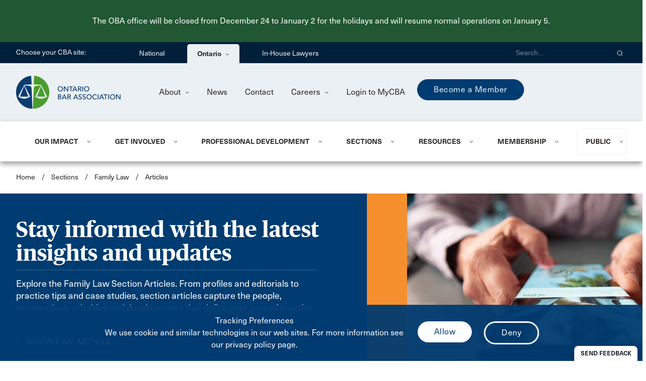

--- FILE ---
content_type: text/html; charset=utf-8
request_url: https://www.oba.org/Sections/Family-Law/Articles?page=25
body_size: 187490
content:



<!DOCTYPE html>
<html lang="en">

<head>
    <script src="https://ajax.googleapis.com/ajax/libs/jquery/3.5.1/jquery.min.js"></script>

    <meta http-equiv="Content-Type" content="text/html; charset=UTF-8" />

    <meta name="viewport" content="width=device-width, initial-scale=1, maximum-scale=1.0" />

    <title>Articles | Ontario Bar Association</title>
        <link rel="shortcut icon" type="image/png" href="/CBA_Favicon-32px_national.png?v=mFyBXz5Romy1XfaJaia2vikkcoixG4M_aRD60Z4GqZ4" />
        <link rel="icon" type="image/png" sizes="32x32" href="/CBA_Favicon-32px.png?v=U_X8vpzSYFomUBJDJ8AeTsLx3a6dMQBZ5C178VukUds">
        <link rel="icon" type="image/png" sizes="16x16" href="/CBA_Favicon-16px.png?v=onicTx7hS_xAJ-pScuf6O0INNzQ4nY5b81fWt4_ldUc">
        <meta name="description" content="OBA family law articles are published by the Family Law section of the Ontario Bar Association. Members are encouraged to submit articles. The Articles are provided for educational or informational purposes only and are not intended to provide legal, accounting or tax advice and should not be relied upon in that respect." />
    







    <meta name="keywords" />

    


<!-- Google Tag Manager -->
<script>(function(w,d,s,l,i){w[l]=w[l]||[];w[l].push({'gtm.start':
new Date().getTime(),event:'gtm.js'});var f=d.getElementsByTagName(s)[0],
j=d.createElement(s),dl=l!='dataLayer'?'&l='+l:'';j.async=true;j.src=
'https://www.googletagmanager.com/gtm.js?id='+i+dl;f.parentNode.insertBefore(j,f);
})(window,document,'script','dataLayer','GTM-NPBLXK2');</script>
<!-- End Google Tag Manager -->

<!-- Google tag (gtag.js) -->
<script async src="https://www.googletagmanager.com/gtag/js?id=AW-17119317694">
</script>
<script>
  window.dataLayer = window.dataLayer || [];
  function gtag(){dataLayer.push(arguments);}
  gtag('js', new Date());
  gtag('config', 'AW-17119317694');
</script>


<!-- Google tag (gtag.js) -->
<script async src="https://www.googletagmanager.com/gtag/js?id=G-Z9B1H33BY2"></script>
<script>
  window.dataLayer = window.dataLayer || [];
  function gtag(){dataLayer.push(arguments);}
  gtag('js', new Date());

  gtag('config', 'G-Z9B1H33BY2');
</script>

<!-- Bugherd Script - OBA reporting tool-->
<script type="text/javascript">

  var BugHerdConfig = {"feedback":{"use_light_background": true}};

</script>
<script type="text/javascript" src="https://www.bugherd.com/sidebarv2.js?apikey=prjz5b1nmvcabwaybspbnw" async="true"></script>
<!-- END Bugherd Script - OBA reporting tool-->

<!-- Monsido-Acquia Website QA Tool-->
<script type="text/javascript">
    window._monsido = window._monsido || {
        token: "lvlEs9qLJwkklF-_KVIFoA",
        statistics: {
            enabled: true,
            cookieLessTracking: true,
            documentTracking: {
                enabled: false,
                documentCls: "monsido_download",
                documentIgnoreCls: "monsido_ignore_download",
                documentExt: [],
            },
        },
    };
</script>
<script type="text/javascript" async src="https://app-script.monsido.com/v2/monsido-script.js"></script>
<!-- END Monsido-Acquia Website QA Tool-->

    <!-- CSS  -->
<link href="https://fonts.googleapis.com/icon?family=Material+Icons" rel="stylesheet">


    <link rel="stylesheet" href="/css/materialize.css" />
    <link rel="stylesheet" href="/css/site.css" />
    <!-- Include Fotorama -->
    <link href="https://cdnjs.cloudflare.com/ajax/libs/fotorama/4.6.4/fotorama.css" rel="stylesheet">
    <link rel="stylesheet" href="https://cdnjs.cloudflare.com/ajax/libs/font-awesome/5.15.4/css/all.min.css">
    <link rel="stylesheet" href="https://cdn.datatables.net/1.13.6/css/jquery.dataTables.css" />

    
</head>

<body>
    


<header class="header-menu-sticky">
    <div class="siteRunner">
        <div style="padding:20px; background-color:#215732; color:#FFF; font-text-size:120%;"><p style="margin-top:10px; margin-bottom:10px;">The OBA office will be closed from December 24 to January 2 for the holidays and will resume normal operations on January 5.</p></div>
    </div>
    


<a class="skip-to-content-link" href="#main-content">
    Skip to main content
</a>
<div class="header-top">
    <div class="page-width row">
        <div class="header-top-section col s12" role="navigation">
            <div class="header-top-section-label">Choose your CBA site:</div>
            <ul class="header-top-menu aria-menu" role=&#x27;menubar&#x27; aria-label="header-top-menu aria-menu">
                        <li role="none">
                            <a href="https://www.cba.org">
                                National
                            </a>
                        </li>
                        <li class="header-top-menu-dropdown" role="none">
                            <div role="menuitem" aria-haspopup="true" aria-expanded="false"
                                     class="top-menu-Branch">
                                Ontario
                                <img class="header-dropdown-icon" src="/images/Fleche-Dropdown.svg" alt="" />
                            </div>
                            <div role="menu" class="header-top-submenu"
                                     class="top-menu-Branch-background">
                                <ul>
                                        <li role="none">
                                            <a href="https://www.cba-alberta.org" role="menuitem" target="_blank"
                                                    class="top-menu-Branch-item">
                                                Alberta
                                            </a>
                                        </li>
                                        <li role="none">
                                            <a href="https://www.cbabc.org" role="menuitem" target="_blank"
                                                    class="top-menu-Branch-item">
                                                British Columbia
                                            </a>
                                        </li>
                                        <li role="none">
                                            <a href="https://www.cba-mb.ca" role="menuitem" target="_blank"
                                                    class="top-menu-Branch-item">
                                                Manitoba
                                            </a>
                                        </li>
                                        <li role="none">
                                            <a href="https://www.nb-cba.org" role="menuitem" target="_blank"
                                                    class="top-menu-Branch-item">
                                                New Brunswick
                                            </a>
                                        </li>
                                        <li role="none">
                                            <a href="https://www.nl-cba.org/" role="menuitem" target="_blank"
                                                    class="top-menu-Branch-item">
                                                Newfoundland &amp; Labrador
                                            </a>
                                        </li>
                                        <li role="none">
                                            <a href="https://www.cbant.org/" role="menuitem" target="_blank"
                                                    class="top-menu-Branch-item">
                                                Northwest Territories
                                            </a>
                                        </li>
                                        <li role="none">
                                            <a href="https://www.cbans.ca/" role="menuitem" target="_blank"
                                                    class="top-menu-Branch-item">
                                                Nova Scotia
                                            </a>
                                        </li>
</ul><ul aria-label='header-top-submenu'>                                        <li role="none">
                                            <a href="https://www.nunavut-cba.org/" role="menuitem" target="_blank"
                                                    class="top-menu-Branch-item">
                                                Nunavut
                                            </a>
                                        </li>
                                        <li role="none">
                                            <a href="https://www.pe-cba.org/" role="menuitem" target="_blank"
                                                    class="top-menu-Branch-item">
                                                Prince Edward Island
                                            </a>
                                        </li>
                                        <li role="none">
                                            <a href="https://www.abcqc.qc.ca/" role="menuitem" target="_blank"
                                                    class="top-menu-Branch-item">
                                                Qu&#xE9;bec
                                            </a>
                                        </li>
                                        <li role="none">
                                            <a href="https://www.cbasask.org/" role="menuitem" target="_blank"
                                                    class="top-menu-Branch-item">
                                                Saskatchewan
                                            </a>
                                        </li>
                                        <li role="none">
                                            <a href="https://www.yt-cba.org/" role="menuitem" target="_blank"
                                                    class="top-menu-Branch-item">
                                                Yukon
                                            </a>
                                        </li>
                                </ul>
                            </div>
                        </li>
                            <li role="none">
                                <a href="https://www.cbainhouse.org/home/"  target="_blank">
                                    In-House Lawyers
                                </a>
                            </li>
            </ul>

            <div class="header-top-section-right">
                <div class="header-top-section-search-form">
                    <input id="searchQuery"
                           type="text"
                           class="header-top-section-search validate"
                           title="Search"
                           placeholder="Search..."
                           aria-label="Search">
                    <button role="button"
                            aria-label="Search"
                            type="button"
                            onclick="CBA.search('https://oba.org/search/')"
                            class="header-top-section-search-button">
                        <img src="/images/Icon_Search-White.svg"
                             alt="Search" />
                    </button>
                </div>

            </div>
        </div>

        <div class="header-top-section-mobile col s12">
            <div class="header-top-menu-mobile">
                <div class="input-field">
                    <select onchange="CBA.onHeaderTopMenuSelected(this)" aria-label="Choose your CBA site:">
                        <option value="" disabled selected>Choose your CBA site:</option>
                            <option value="https://www.cba.org">National</option>
                                <optgroup label="Ontario">
                                        <option value="https://www.cba-alberta.org" target="_blank">Alberta</option>
                                        <option value="https://www.cbabc.org" target="_blank">British Columbia</option>
                                        <option value="https://www.cba-mb.ca" target="_blank">Manitoba</option>
                                        <option value="https://www.nb-cba.org" target="_blank">New Brunswick</option>
                                        <option value="https://www.nl-cba.org/" target="_blank">Newfoundland &amp; Labrador</option>
                                        <option value="https://www.cbant.org/" target="_blank">Northwest Territories</option>
                                        <option value="https://www.cbans.ca/" target="_blank">Nova Scotia</option>
                                        <option value="https://www.nunavut-cba.org/" target="_blank">Nunavut</option>
                                        <option value="https://www.pe-cba.org/" target="_blank">Prince Edward Island</option>
                                        <option value="https://www.abcqc.qc.ca/" target="_blank">Qu&#xE9;bec</option>
                                        <option value="https://www.cbasask.org/" target="_blank">Saskatchewan</option>
                                        <option value="https://www.yt-cba.org/" target="_blank">Yukon</option>
                                </optgroup>
                                <option value="https://www.cbainhouse.org/home/" target="_blank">In-House Lawyers</option>
                    </select>
                </div>
            </div>
        </div>
    </div>
</div>

<script type="text/javascript">
    var CBA = CBA || {};
    CBA.onHeaderTopMenuSelected = function(el) {
        var url = el.value;
        location.href = url;
    }
</script>


    <div class="header-secondary">
        <div class="page-width row">
            <div class="header-secondary-section col s12">
                <div class="header-secondary-section-logo">
                    <a href="/">
                            <img src="/getmedia/74833c44-e4e4-4e90-a753-fd7931dde506/ON-EN.png?width=250&amp;height=100&amp;ext=.png" alt="OBA Logo" title="OBA Logo">
                    </a>
                </div>

                <div class="header-secondary-content">
                    <ul class="header-secondary-menu">
                                <li class="header-secondary-menu-dropdown">
                                    <a href="javascript:void(0);">
About                                        <img class="header-dropdown-icon" src="/images/Fleche-Dropdown.svg" alt="" />
                                    </a>

                                    <ul class="header-secondary-submenu">
                                            <li>
                                                <a href="https://oba.org/about-us/who-we-are/">
Who We Are                                                </a>
                                            </li>
                                            <li>
                                                <a href="https://oba.org/about-us/board-of-directors/">
Board of Directors                                                </a>
                                            </li>
                                            <li>
                                                <a href="https://oba.org/about-us/provincial-council/">
Provincial Council                                                </a>
                                            </li>
                                            <li>
                                                <a href="https://oba.org/about-us/bylaws-and-policies/">
By-law and Policies                                                </a>
                                            </li>
                                            <li>
                                                <a href="https://oba.org/about-us/oba-accessibility-policy-statement/">
Accessibility Statement                                                </a>
                                            </li>
                                    </ul>
                                </li>
                                <li>
                                    <a href="https://oba.org/news/">
News                                    </a>
                                </li>
                                <li>
                                    <a href="https://oba.org/en-ca/contact/">
Contact                                    </a>
                                </li>
                                <li class="header-secondary-menu-dropdown">
                                    <a href="javascript:void(0);">
Careers                                        <img class="header-dropdown-icon" src="/images/Fleche-Dropdown.svg" alt="" />
                                    </a>

                                    <ul class="header-secondary-submenu">
                                            <li>
                                                <a href="https://oba.org/careers/careers-at-oba/">
Careers at OBA                                                </a>
                                            </li>
                                            <li>
                                                <a href="https://oba.org/careers/job-board/">
Job Board                                                </a>
                                            </li>
                                    </ul>
                                </li>

                            <li>
                                

<input type="hidden" id="ssoWindow">

                            <a role="menuitem" href="/en-ca/account/login?returnUrl=%2FSections%2FFamily-Law%2FArticles%3Fpage%3D25">
                                Login to MyCBA
                            </a>


                            </li>
                    </ul>
                        <div class="header-secondary-featured">
                            <a href="" class="button-primary">Become a Member</a>
                        </div>
                </div>
            </div>
        </div>

        <div class="header-secondary-section-mobile col s12">
            <div class="header-secondary-section-logo-mobile">
                <a href="/">
                        <img src="/getmedia/d96f16b5-8e95-4afc-b923-909a0c97cf35/ON-Short.png?width=175&amp;height=46&amp;ext=.png" alt="OBA Logo" title="OBA Logo">
                </a>
            </div>
            <div class="header-secondary-icon-mobile header-search-icon-mobile">
                <img src="/images/Icon_Search.svg" alt="search" />
            </div>
            <div class="header-secondary-icon-mobile header-menu-icon-mobile">
                <img src="/images/Burger-Menu.svg" alt="menu" />
            </div>
        </div>

        <div class="header-secondary-search-mobile">
            <input id="searchQueryMobile" type="text" class="header-secondary-search-input-mobile validate"
            title="Search" placeholder="Search...">
            <button class="header-secondary-search-btn-mobile" role="button"
            aria-label="Search"
            type="button" onclick="CBA.search('https://oba.org/search/', true)">
                <img src="/images/Icon_Search.svg" title="Search"
                alt="search" />
            </button>
        </div>

        <div class="header-menu-mobile">
            <div class="header-primary-menu-mobile">
                <ul class="menu-login">
                    <li class="header-primary-menu-dropdown-mobile">



<input type="hidden" id="ssoWindow">

                            <a role="menuitem" href="/en-ca/account/login?returnUrl=%2FSections%2FFamily-Law%2FArticles%3Fpage%3D25">
                                Login to MyCBA
                            </a>

                    </li>
                        <div class="header-secondary-featured">
                            <a href="" class="button-primary">Become a Member</a>
                        </div>
                </ul>

                <ul>
                                

    <li class="header-primary-menu-dropdown-mobile">
        <div class="page-width row" role="menuitem" aria-haspopup="true" aria-expanded="false">
            <a class="header-primary-dropdown-item-mobile col s12">
                Our Impact
                <img class="header-dropdown-icon-mobile" src="/images/Fleche-Dropdown.svg" alt="" />
            </a>
        </div>

        <div class="header-primary-submenu-mobile" role="menu" aria-label="menu_image_mobile">
            <div class="page-width row">
                <ul class="col s12">
                        <li role="none">
                            <a role="menuitem" href="https://oba.org/our-impact/about-advocacy/">About Advocacy</a>
                        </li>
                        <li role="none">
                            <a role="menuitem" href="https://oba.org/our-impact/your-leg-up/">Legislative Updates</a>
                        </li>
                        <li role="none">
                            <a role="menuitem" href="https://oba.org/our-impact/sector-updates/">Sector Updates</a>
                        </li>
                        <li role="none">
                            <a role="menuitem" href="https://oba.org/submissions-25c4a3ba2e96d3b210ad900927c3c194/">Submissions</a>
                        </li>
                        <li role="none">
                            <a role="menuitem" href="https://oba.org/our-impact/committees/">Committees</a>
                        </li>
                        <li role="none">
                            <a role="menuitem" href="https://oba.org/our-impact/initiatives/">Initiatives</a>
                        </li>
                        <li role="none">
                            <a role="menuitem" href="https://oba.org/resources/oba-innovator-in-residence/">Innovator in Residence</a>
                        </li>
                </ul>
            </div>
                <div class="page-width row">
                    <div class="col s12">
                        <div class="header-primary-memu-membership-mobile">
                                <p class="header-primary-submenu-title-mobile">LegUp Newsletter</p>
                            <ul>
                                <li role="none">
                                        <a role="menuitem" href="https://oba.org/our-impact/your-leg-up/" class="header-primary-submenu-image-link" alt="">View LegUp Newsletter</a>
                                </li>
                            </ul>
                        </div>
                    </div>
                </div>
        </div>
    </li>

                                

    <li class="header-primary-menu-dropdown-mobile">
        <div class="page-width row" role="menuitem" aria-haspopup="true" aria-expanded="false">
            <a class="header-primary-dropdown-item-mobile col s12">
                Get Involved
                <img class="header-dropdown-icon-mobile" src="/images/Fleche-Dropdown.svg" alt="" />
            </a>
        </div>

        <div class="header-primary-submenu-mobile" role="menu" aria-label="menu_image_mobile">
            <div class="page-width row">
                <ul class="col s12">
                        <li role="none">
                            <a role="menuitem" href="https://oba.org/get-involved/volunteer-with/">Volunteer with OBA</a>
                        </li>
                        <li role="none">
                            <a role="menuitem" href="https://oba.org/get-involved/awards-and-recognition/">Awards and Recognition</a>
                        </li>
                        <li role="none">
                            <a role="menuitem" href="https://oba.org/get-involved/lawyers-helping-lawyers/">Lawyers Helping Lawyers </a>
                        </li>
                        <li role="none">
                            <a role="menuitem" href="https://oba.org/get-involved/oba-speakers-bureau/">OBA Speakers Bureau</a>
                        </li>
                        <li role="none">
                            <a role="menuitem" href="https://oba.org/get-involved/advertise-with-the-oba/">Sponsorship and Advertising</a>
                        </li>
                        <li role="none">
                            <a role="menuitem" href="https://oba.org/pro-bono/">Pro Bono</a>
                        </li>
                </ul>
            </div>
                <div class="page-width row">
                    <div class="col s12">
                        <div class="header-primary-memu-membership-mobile">
                                <p class="header-primary-submenu-title-mobile">Build Your Profile</p>
                            <ul>
                                <li role="none">
                                        <a role="menuitem" href="https://oba.org/get-involved/build-your-profile/" class="header-primary-submenu-image-link" alt="">Learn More</a>
                                </li>
                            </ul>
                        </div>
                    </div>
                </div>
        </div>
    </li>

                                

    <li class="header-primary-menu-dropdown-mobile">
        <div class="page-width row" role="menuitem" aria-haspopup="true" aria-expanded="false">
            <a class="header-primary-dropdown-item-mobile col s12">
                Professional Development
                <img class="header-dropdown-icon-mobile" src="/images/Fleche-Dropdown.svg" alt="" />
            </a>
        </div>

        <div class="header-primary-submenu-mobile" role="menu" aria-label="menu_image_mobile">
            <div class="page-width row">
                <ul class="col s12">
                        <li role="none">
                            <a role="menuitem" href="https://oba.org/professional-development/about-pd/">Find a Program</a>
                        </li>
                        <li role="none">
                            <a role="menuitem" href="https://oba.org/professional-development/certificate-series/">Certificate Series</a>
                        </li>
                        <li role="none">
                            <a role="menuitem" href="https://oba.org/professional-development/webinars-by-series/">Webinars by Series</a>
                        </li>
                        <li role="none">
                            <a role="menuitem" href="https://oba.org/professional-development/on-demand-programs/">On-Demand Programs</a>
                        </li>
                        <li role="none">
                            <a role="menuitem" href="https://oba.org/professional-development/mentorship/">Mentorship</a>
                        </li>
                        <li role="none">
                            <a role="menuitem" href="https://oba.org/professional-development/case-centre-training/">Case Center Training</a>
                        </li>
                        <li role="none">
                            <a role="menuitem" href="https://oba.org/professional-development/video-repays/">Live Replays</a>
                        </li>
                        <li role="none">
                            <a role="menuitem" href="https://oba.org/resources/practice-tools/real-intelligence-on-ai/ai-academy/">AI Academy</a>
                        </li>
                </ul>
            </div>
                <div class="page-width row">
                    <div class="col s12">
                        <div class="header-primary-memu-membership-mobile">
                                <p class="header-primary-submenu-title-mobile">On-Demand Professional Development</p>
                            <ul>
                                <li role="none">
                                        <a role="menuitem" href="https://oba.org/professional-development/on-demand-programs/" class="header-primary-submenu-image-link" alt="">Learn more</a>
                                </li>
                            </ul>
                        </div>
                    </div>
                </div>
        </div>
    </li>

                                

    <li class="header-primary-menu-dropdown-mobile">
        <div class="page-width row" role="menuitem" aria-haspopup="true" aria-expanded="false">
            <a class="header-primary-dropdown-item-mobile col s12">
                Sections
                <img class="header-dropdown-icon-mobile" src="/images/Fleche-Dropdown.svg" alt="" />
            </a>
        </div>

        <div class="header-primary-submenu-mobile" role="menu" aria-label="menu_image_mobile">
            <div class="page-width row">
                <ul class="col s12">
                        <li role="none">
                            <a role="menuitem" href="https://oba.org/sections/">Sections </a>
                        </li>
                        <li role="none">
                            <a role="menuitem" href="https://oba.org/sections/enroll-in-sections/">Enroll in Sections</a>
                        </li>
                        <li role="none">
                            <a role="menuitem" href="https://oba.org/sections/section-constitution/">Section Constitution</a>
                        </li>
                        <li role="none">
                            <a role="menuitem" href="https://oba.org/sections/section-executive-election/">Section Executive Election</a>
                        </li>
                </ul>
            </div>
                <div class="page-width row">
                    <div class="col s12">
                        <div class="header-primary-memu-membership-mobile">
                                <p class="header-primary-submenu-title-mobile">Make the most of your membership</p>
                            <ul>
                                <li role="none">
                                        <a role="menuitem" href="https://oba.org/sections/enroll-in-sections/" class="header-primary-submenu-image-link" alt="">Join Sections</a>
                                </li>
                            </ul>
                        </div>
                    </div>
                </div>
        </div>
    </li>

                                

    <li class="header-primary-menu-dropdown-mobile">
        <div class="page-width row" role="menuitem" aria-haspopup="true" aria-expanded="false">
            <a class="header-primary-dropdown-item-mobile col s12">
                Resources
                <img class="header-dropdown-icon-mobile" src="/images/Fleche-Dropdown.svg" alt="" />
            </a>
        </div>

        <div class="header-primary-submenu-mobile" role="menu" aria-label="menu_image_mobile">
            <div class="page-width row">
                <ul class="col s12">
                        <li role="none">
                            <a role="menuitem" href="https://oba.org/resources/practice-tools/">Practice Tools</a>
                        </li>
                        <li role="none">
                            <a role="menuitem" href="https://oba.org/resources/publications/">Publications</a>
                        </li>
                        <li role="none">
                            <a role="menuitem" href="https://oba.org/resources/podcasts/">Podcasts</a>
                        </li>
                        <li role="none">
                            <a role="menuitem" href="https://oba.org/resources/oba-robe-bank/">OBA Robe Bank</a>
                        </li>
                        <li role="none">
                            <a role="menuitem" href="https://oba.org/resources/equality-and-diversity/">Equality, Diversity and Inclusion</a>
                        </li>
                        <li role="none">
                            <a role="menuitem" href="https://oba.org/resources/truth-and-reconciliation/">Truth &amp; Reconciliation</a>
                        </li>
                        <li role="none">
                            <a role="menuitem" href="https://oba.org/resources/well-being-and-lawyer-assistance/">Well-being and Lawyer Assistance</a>
                        </li>
                        <li role="none">
                            <a role="menuitem" href="https://oba.org/peer-support/">Peer Support Network</a>
                        </li>
                        <li role="none">
                            <a role="menuitem" href="https://oba.org/publications/">PD Publications Store</a>
                        </li>
                </ul>
            </div>
                <div class="page-width row">
                    <div class="col s12">
                        <div class="header-primary-memu-membership-mobile">
                                <p class="header-primary-submenu-title-mobile">Real Intelligence on AI</p>
                            <ul>
                                <li role="none">
                                        <a role="menuitem" href="https://oba.org/resources/practice-tools/real-intelligence-on-ai/" class="header-primary-submenu-image-link" alt="">View AI Resources </a>
                                </li>
                            </ul>
                        </div>
                    </div>
                </div>
        </div>
    </li>

                                

    <li class="header-primary-menu-dropdown-mobile">
        <div class="page-width row" role="menuitem" aria-haspopup="true" aria-expanded="false">
            <a class="header-primary-dropdown-item-mobile col s12">
                Membership
                <img class="header-dropdown-icon-mobile" src="/images/Fleche-Dropdown.svg" alt="" />
            </a>
        </div>

        <div class="header-primary-submenu-mobile" role="menu" aria-label="menu_membership_mobile">
            <div class="page-width row">
                <ul class="col s12">
                        <li role="none">
                            <a role="menuitem" href="https://oba.org/membership/joining-the-cba/">Joining the CBA</a>
                        </li>
                        <li role="none">
                            <a role="menuitem" href="https://oba.org/membership/fee-and-benefits/">Membership Fees &amp; Benefits</a>
                        </li>
                        <li role="none">
                            <a role="menuitem" href="https://oba.org/membership/member-savings/">Member Savings</a>
                        </li>
                        <li role="none">
                            <a role="menuitem" href="https://oba.org/membership/member-to-member-directory/">Member Directory</a>
                        </li>
                        <li role="none">
                            <a role="menuitem" href="https://oba.org/oba-services/">OBA Services</a>
                        </li>
                </ul>
            </div>

            <div class="page-width row">
                <div class="col s12">
                    <div class="header-primary-memu-membership-mobile">
                        <p class="header-primary-submenu-title-mobile">Become a member</p>
                            <ul>
                                <li role="none">
                                    <a role="menuitem" class="button-primary" alt=""
                                           href="/membership/joining-the-cba/" target="_self">Join Now</a>
                                </li>
                            </ul>
                    </div>
                </div>
            </div>
        </div>
    </li>

                                

    <li class="header-primary-menu-dropdown-mobile">
        <div class="page-width row" role="menuitem" aria-haspopup="true" aria-expanded="false">
            <a class="header-primary-dropdown-item-mobile col s12">
                Public
                <img class="header-dropdown-icon-mobile" src="/images/Fleche-Dropdown.svg" alt="" />
            </a>
        </div>

        <div class="header-primary-submenu-mobile" role="menu" aria-label="menu_image_mobile">
            <div class="page-width row">
                <ul class="col s12">
                        <li role="none">
                            <a role="menuitem" href="https://oba.org/oba-conference-centre/">OBA Conference Centre</a>
                        </li>
                        <li role="none">
                            <a role="menuitem" href="https://oba.org/public/make-a-will/">Making a Will</a>
                        </li>
                        <li role="none">
                            <a role="menuitem" href="https://oba.org/public/working-with-a-lawyer-to-buy-a-home/">Working with a Lawyer to Buy a Home</a>
                        </li>
                        <li role="none">
                            <a role="menuitem" href="https://oba.org/public/legal-health-checks/">Legal Health Checks</a>
                        </li>
                        <li role="none">
                            <a role="menuitem" href="https://oba.org/public/legal-resources/">Legal Resources</a>
                        </li>
                        <li role="none">
                            <a role="menuitem" href="https://oba.org/public/starting-a-new-life-in-canada/">Immigrating to Canada</a>
                        </li>
                        <li role="none">
                            <a role="menuitem" href="https://oba.org/public/speakers-bureau/">Speakers Bureau</a>
                        </li>
                        <li role="none">
                            <a role="menuitem" href="https://oba.org/public/cyber-security-month/">Cyber Security Month</a>
                        </li>
                </ul>
            </div>
                <div class="page-width row">
                    <div class="col s12">
                        <div class="header-primary-memu-membership-mobile">
                                <p class="header-primary-submenu-title-mobile">Find a Lawyer </p>
                            <ul>
                                <li role="none">
                                        <a role="menuitem" href="https://oba.org/public/" class="header-primary-submenu-image-link" alt="">Search</a>
                                </li>
                            </ul>
                        </div>
                    </div>
                </div>
        </div>
    </li>

                </ul>

                <div class="header-secondary-menu-mobile">
                    <div class="page-width row">
                        <ul class="header-secondary-menu-mobile col s12">
                                    <li class="header-secondary-menu-dropdown-mobile">
                                        <div>
About                                            <img class="header-dropdown-icon-mobile" src="/images/Fleche-Dropdown-White.svg" alt="" />
                                        </div>

                                        <ul class="header-secondary-submenu-mobile">
                                                <li>
                                                    <a href="https://oba.org/about-us/who-we-are/">
Who We Are                                                    </a>
                                                </li>
                                                <li>
                                                    <a href="https://oba.org/about-us/board-of-directors/">
Board of Directors                                                    </a>
                                                </li>
                                                <li>
                                                    <a href="https://oba.org/about-us/provincial-council/">
Provincial Council                                                    </a>
                                                </li>
                                                <li>
                                                    <a href="https://oba.org/about-us/bylaws-and-policies/">
By-law and Policies                                                    </a>
                                                </li>
                                                <li>
                                                    <a href="https://oba.org/about-us/oba-accessibility-policy-statement/">
Accessibility Statement                                                    </a>
                                                </li>
                                        </ul>
                                    </li>
                                    <li>
                                        <a href="https://oba.org/news/">
News                                        </a>
                                    </li>
                                    <li>
                                        <a href="https://oba.org/en-ca/contact/">
Contact                                        </a>
                                    </li>
                                    <li class="header-secondary-menu-dropdown-mobile">
                                        <div>
Careers                                            <img class="header-dropdown-icon-mobile" src="/images/Fleche-Dropdown-White.svg" alt="" />
                                        </div>

                                        <ul class="header-secondary-submenu-mobile">
                                                <li>
                                                    <a href="https://oba.org/careers/careers-at-oba/">
Careers at OBA                                                    </a>
                                                </li>
                                                <li>
                                                    <a href="https://oba.org/careers/job-board/">
Job Board                                                    </a>
                                                </li>
                                        </ul>
                                    </li>
                        </ul>
                    </div>
                </div>
            </div>
        </div>
    </div>

    <div class="header-primary">
        <div class="page-width row">
            <div class="header-primary-section col s12">
                <ul class="header-primary-menu">
                                

    <li class="header-primary-menu-dropdown" id="menu-d8e6df92ba81474989e9d7faa73941e4" role="menuitem" aria-haspopup="true" aria-expanded="false">
        <div class="header-primary-menu-item">
            <a tabindex="0" class="header-primary-dropdown-item-mobile col s12">
                Our Impact
            </a>
        </div>
        <img class="header-dropdown-icon" src="/images/Fleche-Dropdown.svg" alt="" />
    </li>
    <div id="sub-menu-d8e6df92ba81474989e9d7faa73941e4" class="header-primary-submenu" role="menu">
        <div class="header-primary-submenu-width row">
            <div class="col s12">
                <div class="header-primary-submenu-content row">
                    <div class="header-primary-submenu-left header-primary-submenu-2col col s7">
                        <ul>
                                <li role="none">
                                    <a role="menuitem" href="https://oba.org/our-impact/about-advocacy/">About Advocacy</a>
                                </li>
                                <li role="none">
                                    <a role="menuitem" href="https://oba.org/our-impact/your-leg-up/">Legislative Updates</a>
                                </li>
                                <li role="none">
                                    <a role="menuitem" href="https://oba.org/our-impact/sector-updates/">Sector Updates</a>
                                </li>
                                <li role="none">
                                    <a role="menuitem" href="https://oba.org/submissions-25c4a3ba2e96d3b210ad900927c3c194/">Submissions</a>
                                </li>
                                <li role="none">
                                    <a role="menuitem" href="https://oba.org/our-impact/committees/">Committees</a>
                                </li>
                                <li role="none">
                                    <a role="menuitem" href="https://oba.org/our-impact/initiatives/">Initiatives</a>
                                </li>
                                <li role="none">
                                    <a role="menuitem" href="https://oba.org/resources/oba-innovator-in-residence/">Innovator in Residence</a>
                                </li>
                        </ul>
                    </div>

                    <div class="col s5">
                        <div class="header-primary-submenu-image-right row">

                                <div class="header-primary-submenu-image-right-image col s5">
                                    <img src="/getmedia/53b18108-4aff-4bb0-8bea-a9893d1d6431/Menu-LegUp-Illustration-300x300.png?width=300&amp;height=300&amp;ext=.png" alt="LegUp Newsletter" />
                                </div>
                            
                            
                            <div role="menubar" class="header-primary-submenu-image-right-content col s7 aria-menu">
                                        <p class="header-primary-submenu-image-title">LegUp Newsletter</p>
<p>LegUp is your weekly window into what's happening at Queen's Park and beyond, with updates on regulatory and legislative changes, and much more!</p>                                        <a role="menuitem" href="https://oba.org/our-impact/your-leg-up/" alt="">View LegUp Newsletter</a>
                            </div>
                        </div>
                    </div>
                </div>
            </div>
        </div>
    </div>

                                

    <li class="header-primary-menu-dropdown" id="menu-1d2da54f6722422a8fa12bed8d62dfec" role="menuitem" aria-haspopup="true" aria-expanded="false">
        <div class="header-primary-menu-item">
            <a tabindex="0" class="header-primary-dropdown-item-mobile col s12">
                Get Involved
            </a>
        </div>
        <img class="header-dropdown-icon" src="/images/Fleche-Dropdown.svg" alt="" />
    </li>
    <div id="sub-menu-1d2da54f6722422a8fa12bed8d62dfec" class="header-primary-submenu" role="menu">
        <div class="header-primary-submenu-width row">
            <div class="col s12">
                <div class="header-primary-submenu-content row">
                    <div class="header-primary-submenu-left header-primary-submenu-2col col s7">
                        <ul>
                                <li role="none">
                                    <a role="menuitem" href="https://oba.org/get-involved/volunteer-with/">Volunteer with OBA</a>
                                </li>
                                <li role="none">
                                    <a role="menuitem" href="https://oba.org/get-involved/awards-and-recognition/">Awards and Recognition</a>
                                </li>
                                <li role="none">
                                    <a role="menuitem" href="https://oba.org/get-involved/lawyers-helping-lawyers/">Lawyers Helping Lawyers </a>
                                </li>
                                <li role="none">
                                    <a role="menuitem" href="https://oba.org/get-involved/oba-speakers-bureau/">OBA Speakers Bureau</a>
                                </li>
                                <li role="none">
                                    <a role="menuitem" href="https://oba.org/get-involved/advertise-with-the-oba/">Sponsorship and Advertising</a>
                                </li>
                                <li role="none">
                                    <a role="menuitem" href="https://oba.org/pro-bono/">Pro Bono</a>
                                </li>
                        </ul>
                    </div>

                    <div class="col s5">
                        <div class="header-primary-submenu-image-right row">

                                <div class="header-primary-submenu-image-right-image col s5">
                                    <img src="/getmedia/3b905126-f045-4e60-aeab-cd77cfcad2f4/business-people-shaking-hands-430x292.jpg?width=430&amp;height=292&amp;ext=.jpg" alt="Build Your Profile" />
                                </div>
                            
                            
                            <div role="menubar" class="header-primary-submenu-image-right-content col s7 aria-menu">
                                        <p class="header-primary-submenu-image-title">Build Your Profile</p>
<p>Lawyers helping lawyers is all about making lasting, impactful connections. </p>                                        <a role="menuitem" href="https://oba.org/get-involved/build-your-profile/" alt="">Learn More</a>
                            </div>
                        </div>
                    </div>
                </div>
            </div>
        </div>
    </div>

                                

    <li class="header-primary-menu-dropdown" id="menu-4a16aa7533ff40cf931f28e0a6d14fbb" role="menuitem" aria-haspopup="true" aria-expanded="false">
        <div class="header-primary-menu-item">
            <a tabindex="0" class="header-primary-dropdown-item-mobile col s12">
                Professional Development
            </a>
        </div>
        <img class="header-dropdown-icon" src="/images/Fleche-Dropdown.svg" alt="" />
    </li>
    <div id="sub-menu-4a16aa7533ff40cf931f28e0a6d14fbb" class="header-primary-submenu" role="menu">
        <div class="header-primary-submenu-width row">
            <div class="col s12">
                <div class="header-primary-submenu-content row">
                    <div class="header-primary-submenu-left header-primary-submenu-2col col s7">
                        <ul>
                                <li role="none">
                                    <a role="menuitem" href="https://oba.org/professional-development/about-pd/">Find a Program</a>
                                </li>
                                <li role="none">
                                    <a role="menuitem" href="https://oba.org/professional-development/certificate-series/">Certificate Series</a>
                                </li>
                                <li role="none">
                                    <a role="menuitem" href="https://oba.org/professional-development/webinars-by-series/">Webinars by Series</a>
                                </li>
                                <li role="none">
                                    <a role="menuitem" href="https://oba.org/professional-development/on-demand-programs/">On-Demand Programs</a>
                                </li>
                                <li role="none">
                                    <a role="menuitem" href="https://oba.org/professional-development/mentorship/">Mentorship</a>
                                </li>
                                <li role="none">
                                    <a role="menuitem" href="https://oba.org/professional-development/case-centre-training/">Case Center Training</a>
                                </li>
                                <li role="none">
                                    <a role="menuitem" href="https://oba.org/professional-development/video-repays/">Live Replays</a>
                                </li>
                                <li role="none">
                                    <a role="menuitem" href="https://oba.org/resources/practice-tools/real-intelligence-on-ai/ai-academy/">AI Academy</a>
                                </li>
                        </ul>
                    </div>

                    <div class="col s5">
                        <div class="header-primary-submenu-image-right row">

                                <div class="header-primary-submenu-image-right-image col s5">
                                    <img src="/getmedia/792c5b7d-eea9-459a-b1c1-25f5fc3e0997/2025OnDemand-Backyard-1620x950.png?width=300&amp;height=175&amp;ext=.png" alt="On-Demand Professional Development" />
                                </div>
                            
                            
                            <div role="menubar" class="header-primary-submenu-image-right-content col s7 aria-menu">
                                        <p class="header-primary-submenu-image-title">On-Demand Professional Development</p>
<p>Access on-demand professional development, whenever and wherever it suits your busy schedule.</p>                                        <a role="menuitem" href="https://oba.org/professional-development/on-demand-programs/" alt="">Learn more</a>
                            </div>
                        </div>
                    </div>
                </div>
            </div>
        </div>
    </div>

                                

    <li class="header-primary-menu-dropdown" id="menu-70566734fdca4afdadc9efa11d6433e0" role="menuitem" aria-haspopup="true" aria-expanded="false">
        <div class="header-primary-menu-item">
            <a tabindex="0" class="header-primary-dropdown-item-mobile col s12">
                Sections
            </a>
        </div>
        <img class="header-dropdown-icon" src="/images/Fleche-Dropdown.svg" alt="" />
    </li>
    <div id="sub-menu-70566734fdca4afdadc9efa11d6433e0" class="header-primary-submenu" role="menu">
        <div class="header-primary-submenu-width row">
            <div class="col s12">
                <div class="header-primary-submenu-content row">
                    <div class="header-primary-submenu-left header-primary-submenu-2col col s7">
                        <ul>
                                <li role="none">
                                    <a role="menuitem" href="https://oba.org/sections/">Sections </a>
                                </li>
                                <li role="none">
                                    <a role="menuitem" href="https://oba.org/sections/enroll-in-sections/">Enroll in Sections</a>
                                </li>
                                <li role="none">
                                    <a role="menuitem" href="https://oba.org/sections/section-constitution/">Section Constitution</a>
                                </li>
                                <li role="none">
                                    <a role="menuitem" href="https://oba.org/sections/section-executive-election/">Section Executive Election</a>
                                </li>
                        </ul>
                    </div>

                    <div class="col s5">
                        <div class="header-primary-submenu-image-right row">

                                <div class="header-primary-submenu-image-right-image col s5">
                                    <img src="/getmedia/551ebdf4-ead3-4540-97e1-cc2c49302f8a/Listing-Video-Library-358x238.png?width=358&amp;height=238&amp;ext=.png" alt="Women on laptop" />
                                </div>
                            
                            
                            <div role="menubar" class="header-primary-submenu-image-right-content col s7 aria-menu">
                                        <p class="header-primary-submenu-image-title">Make the most of your membership</p>
<p>Section renewal for 2025-2026</p>                                        <a role="menuitem" href="https://oba.org/sections/enroll-in-sections/" alt="">Join Sections</a>
                            </div>
                        </div>
                    </div>
                </div>
            </div>
        </div>
    </div>

                                

    <li class="header-primary-menu-dropdown" id="menu-5fb647c4633644b599805473f0cdc1a7" role="menuitem" aria-haspopup="true" aria-expanded="false">
        <div class="header-primary-menu-item">
            <a tabindex="0" class="header-primary-dropdown-item-mobile col s12">
                Resources
            </a>
        </div>
        <img class="header-dropdown-icon" src="/images/Fleche-Dropdown.svg" alt="" />
    </li>
    <div id="sub-menu-5fb647c4633644b599805473f0cdc1a7" class="header-primary-submenu" role="menu">
        <div class="header-primary-submenu-width row">
            <div class="col s12">
                <div class="header-primary-submenu-content row">
                    <div class="header-primary-submenu-left header-primary-submenu-2col col s7">
                        <ul>
                                <li role="none">
                                    <a role="menuitem" href="https://oba.org/resources/practice-tools/">Practice Tools</a>
                                </li>
                                <li role="none">
                                    <a role="menuitem" href="https://oba.org/resources/publications/">Publications</a>
                                </li>
                                <li role="none">
                                    <a role="menuitem" href="https://oba.org/resources/podcasts/">Podcasts</a>
                                </li>
                                <li role="none">
                                    <a role="menuitem" href="https://oba.org/resources/oba-robe-bank/">OBA Robe Bank</a>
                                </li>
                                <li role="none">
                                    <a role="menuitem" href="https://oba.org/resources/equality-and-diversity/">Equality, Diversity and Inclusion</a>
                                </li>
                                <li role="none">
                                    <a role="menuitem" href="https://oba.org/resources/truth-and-reconciliation/">Truth &amp; Reconciliation</a>
                                </li>
                                <li role="none">
                                    <a role="menuitem" href="https://oba.org/resources/well-being-and-lawyer-assistance/">Well-being and Lawyer Assistance</a>
                                </li>
                                <li role="none">
                                    <a role="menuitem" href="https://oba.org/peer-support/">Peer Support Network</a>
                                </li>
                                <li role="none">
                                    <a role="menuitem" href="https://oba.org/publications/">PD Publications Store</a>
                                </li>
                        </ul>
                    </div>

                    <div class="col s5">
                        <div class="header-primary-submenu-image-right row">

                                <div class="header-primary-submenu-image-right-image col s5">
                                    <img src="/getmedia/0d1747b5-031d-4bf1-8dc9-911e6a2eb83a/Listing-AI-Bulbs-300x300.png?width=300&amp;height=300&amp;ext=.png" alt="Real Intelligence on AI" />
                                </div>
                            
                            
                            <div role="menubar" class="header-primary-submenu-image-right-content col s7 aria-menu">
                                        <p class="header-primary-submenu-image-title">Real Intelligence on AI</p>
<p>OBA’s Real Intelligence on AI is designed to demystify AI and help you to understand and mitigate its risks while enjoying its many benefits.</p>                                        <a role="menuitem" href="https://oba.org/resources/practice-tools/real-intelligence-on-ai/" alt="">View AI Resources </a>
                            </div>
                        </div>
                    </div>
                </div>
            </div>
        </div>
    </div>

                                

    <li class="header-primary-menu-dropdown" id="menu-1d92bc20b47f48709ce7f82e122c5faf" role="menuitem" aria-haspopup="true" aria-expanded="false">
        <div class="header-primary-menu-item">
            <a tabindex="0" class="header-primary-dropdown-item-mobile col s12">
                Membership
            </a>
        </div>
        <img class="header-dropdown-icon" src="/images/Fleche-Dropdown.svg" alt="" />
    </li>
    <div id="sub-menu-1d92bc20b47f48709ce7f82e122c5faf" class="header-primary-submenu" role="menu" aria-label="header-primary-submenu">
        <div class="header-primary-submenu-width row">
            <div class="col s12">
                <div class="header-primary-submenu-content row">
                    <div class="header-primary-submenu-left col s4">
                        <ul>
                                <li role="none">
                                    <a role="menuitem" href="https://oba.org/membership/joining-the-cba/">Joining the CBA</a>
                                </li>
                                <li role="none">
                                    <a role="menuitem" href="https://oba.org/membership/fee-and-benefits/">Membership Fees &amp; Benefits</a>
                                </li>
                                <li role="none">
                                    <a role="menuitem" href="https://oba.org/membership/member-savings/">Member Savings</a>
                                </li>
                                <li role="none">
                                    <a role="menuitem" href="https://oba.org/membership/member-to-member-directory/">Member Directory</a>
                                </li>
                                <li role="none">
                                    <a role="menuitem" href="https://oba.org/oba-services/">OBA Services</a>
                                </li>
                        </ul>
                    </div>

                    <div class="col s8">
                        <div class="header-primary-submenu-membership-right row" style="margin-bottom: 0px !important;">
                            <div class="header-primary-submenu-membership-right-content col s7">
                                <p class="header-primary-submenu-membership-title">Become a member</p>
                                <p>Learn new skills, grow your network and make an impact.</p>


                                    <a role="menuitem" class="button-primary" alt=""
                                       href="/membership/joining-the-cba/" target="_self">Join Now</a>
                            </div>

                            <div class="header-primary-submenu-membership-right-image col s5">

                                    <img src="/getmedia/41af7d5b-20b7-49d1-a89d-0f56b943b88a/MembershipMenu.png?width=300&amp;height=300&amp;ext=.png" title="" alt=""/>
                            </div>
                        </div>

                    </div>
                </div>
            </div>
        </div>
    </div>

                                

    <li class="header-primary-menu-dropdown" id="menu-57e00350b03849cd98968348667b793a" role="menuitem" aria-haspopup="true" aria-expanded="false">
        <div class="header-primary-menu-item">
            <a tabindex="0" class="header-primary-dropdown-item-mobile col s12">
                Public
            </a>
        </div>
        <img class="header-dropdown-icon" src="/images/Fleche-Dropdown.svg" alt="" />
    </li>
    <div id="sub-menu-57e00350b03849cd98968348667b793a" class="header-primary-submenu" role="menu">
        <div class="header-primary-submenu-width row">
            <div class="col s12">
                <div class="header-primary-submenu-content row">
                    <div class="header-primary-submenu-left header-primary-submenu-2col col s7">
                        <ul>
                                <li role="none">
                                    <a role="menuitem" href="https://oba.org/oba-conference-centre/">OBA Conference Centre</a>
                                </li>
                                <li role="none">
                                    <a role="menuitem" href="https://oba.org/public/make-a-will/">Making a Will</a>
                                </li>
                                <li role="none">
                                    <a role="menuitem" href="https://oba.org/public/working-with-a-lawyer-to-buy-a-home/">Working with a Lawyer to Buy a Home</a>
                                </li>
                                <li role="none">
                                    <a role="menuitem" href="https://oba.org/public/legal-health-checks/">Legal Health Checks</a>
                                </li>
                                <li role="none">
                                    <a role="menuitem" href="https://oba.org/public/legal-resources/">Legal Resources</a>
                                </li>
                                <li role="none">
                                    <a role="menuitem" href="https://oba.org/public/starting-a-new-life-in-canada/">Immigrating to Canada</a>
                                </li>
                                <li role="none">
                                    <a role="menuitem" href="https://oba.org/public/speakers-bureau/">Speakers Bureau</a>
                                </li>
                                <li role="none">
                                    <a role="menuitem" href="https://oba.org/public/cyber-security-month/">Cyber Security Month</a>
                                </li>
                        </ul>
                    </div>

                    <div class="col s5">
                        <div class="header-primary-submenu-image-right row">

                                <div class="header-primary-submenu-image-right-image col s5">
                                    <img src="https://oba.org/getattachment/47daf730-1a76-483c-b29c-c47452ac0e55/Smiling-multiethnic-employees-standing-looking-camera-430x292.jpg" alt="Find a Lawyer " />
                                </div>
                            
                            
                            <div role="menubar" class="header-primary-submenu-image-right-content col s7 aria-menu">
                                        <p class="header-primary-submenu-image-title">Find a Lawyer </p>
<p>Use our Find-a-Lawyer search tool <insert link to branch Find-a-Lawyer> to locate a lawyer who specializes in the area of law you need. </p>                                        <a role="menuitem" href="https://oba.org/public/" alt="">Search</a>
                            </div>
                        </div>
                    </div>
                </div>
            </div>
        </div>
    </div>

                </ul>
            </div>
        </div>
    </div>
</header>

<div class="header-primary-submenu-overlay"></div>

        <section class="page-banner" style="background-color: transparent !important; padding: 20px 0; margin-bottom: 0px;">
            <div class="page-width row">
                    

<nav class="page-banner-breadcrumbs col s12">

                    <a href=https://oba.org/home/>Home</a>
                    <span class="page-banner-breadcrumbs-sep">/</span>
                    <a href=https://oba.org/sections/>Sections </a>
                    <span class="page-banner-breadcrumbs-sep">/</span>
                    <a href=https://oba.org/sections/family-law/>Family Law</a>
                <span class="page-banner-breadcrumbs-sep">/</span>
                <span>Articles</span>
</nav>
            </div>
        </section>
        <div class="hero">

            <div class="hero-cba">
                    <h1 class="hero-title">Stay informed with the latest insights and updates</h1>

                    <div class="hero-text"><p>Explore the Family Law Section Articles. From profiles and editorials to practice tips and case studies, section articles capture the people, perspectives, priorities and developments that define your area of practice.</p>
</div>

                    <div role="menubar" class="aria-menu">
                        <a role="menuitem" type="button" class="button-secondary-lt" href="/sections/family-law/article-form/" tabindex="-1">
                            Submit an Article
                        </a>
                    </div>

            </div>

            <div class="hero-image" style="border-left: 80px solid #F68F2E;">
                <img style="object-position: 20% 0%;" src="/getmedia/9826bf47-d7b2-414c-aff1-2a958285af7c/ArticlesHero.png?width=1270&amp;height=600&amp;ext=.png" alt="Close-up of a person holding a foldable smartphone with a vibrant display, showcasing advanced technology and innovation." />
            </div>

        </div>





    






<div>
    <header class="header">
    </header>
</div>
<section class="teaser">
    <div class="clearfix"></div>
</section> 
<section class="content" id="main-content">
    <div class="row page-width top-widget-zone">
        <div class="col m12 s12">
            
    <div>
        
    </div>
        </div>
    </div>
    <div class="row page-width main-widget-zone">
        <div class="page-content col l8 m12 s12">
            <div>
                
            </div>
            <div>
                
    <div>
        








<div>

    

<label for="searchInput" class="visually-hidden">Search"</label>
<input type="text" id="searchInput" placeholder="Search">
<div id="noResults" class="no-results" style="display: none;">
    <p>No results found</p>
</div>
<div class="loadMoreDiv">
    <section class="page-content col s12 m6 l8 section-search-content" 
            style="width: 100%; padding-right: 0px !important; margin-bottom: 0px; display: none; "
            data-search-keywords="Domestic Violence in Canadian Families: We Can Do Better &#x2013; But Not This Way
    Michael Cochrane 
    &lt;p&gt;I have been thinking about domestic violence and asking myself this question:&amp;nbsp; As a society, are we making any progress in dealing with this plague?&lt;/p&gt;&#xD;&#xA;
    ">
        <div class="promotional-item-widget link-slider page-width cba-cta2">

            <div class="content cta-img2" style="margin-bottom: 0px !important; ">
                <p class="article-title"><a href="https://oba.org/domestic-violence-in-canadian-families-we-can-do-better-but-not-this-way/" class="ctaLink" style="color: #2d2926 !important; text-decoration: none !important;">Domestic Violence in Canadian Families: We Can Do Better – But Not This Way</a></p>
                        <p class="subtitle" property="alternativeHeadline">
                            <a href="https://oba.org/domestic-violence-in-canadian-families-we-can-do-better-but-not-this-way/"
                               class="ctaLink" style="color: #2d2926 !important; text-decoration: none !important;">
                                Michael Cochrane | December&nbsp;10,&nbsp;2025

                            </a>
                        </p>

                <a href="https://oba.org/domestic-violence-in-canadian-families-we-can-do-better-but-not-this-way/" class="ctaLink" style="color: #2d2926 !important; text-decoration: none !important;"><p>I have been thinking about domestic violence and asking myself this question:&nbsp; As a society, are we making any progress in dealing with this plague?</p>
</a>

                    <a type="button" class="button-primary hide-on-desktop" href="https://oba.org/domestic-violence-in-canadian-families-we-can-do-better-but-not-this-way/">Learn more</a>
            </div>
            <div class="link-slider-line-vertical">
                <div class="link-slider-line-changing">
                    <div class="link-slider-line-fixed"></div>
                    <div class="link-slider-anim">
                    </div>
                </div>
            </div>
        </div>
    </section>
    <section class="page-content col s12 m6 l8 section-search-content" 
            style="width: 100%; padding-right: 0px !important; margin-bottom: 0px; display: none; "
            data-search-keywords="Imputing Income Part III: Failure to Provide Income Disclosure
    Danielle Sawh, SorbaraLAW 
    &lt;p class=&quot;MsoBodyText&quot; style=&quot;margin-top:11px; margin-right:27px&quot;&gt;Whether the obligation comes from the legislation or a Court Order, a support payor is obligated to produce financial disclosure. This was succinctly reiterated in &lt;em&gt;Neves v Pinto&lt;/em&gt;: Not only was Ms. Pinto statutorily obligated to produce complete financial disclosure, there were court orders that specifically required her to do so. Parties are not free to disregard court orders. Court orders are to be obeyed. Non-compliance with court orders must have consequences (&lt;em&gt;Neves v Pinto&lt;/em&gt; 2020 ONSC 3098).&lt;/p&gt;&#xD;&#xA;
    ">
        <div class="promotional-item-widget link-slider page-width cba-cta2">

            <div class="content cta-img2" style="margin-bottom: 0px !important; ">
                <p class="article-title"><a href="https://oba.org/imputing-income-part-iii-failure-to-provide-income-disclosure/" class="ctaLink" style="color: #2d2926 !important; text-decoration: none !important;">Imputing Income Part III: Failure to Provide Income Disclosure</a></p>
                        <p class="subtitle" property="alternativeHeadline">
                            <a href="https://oba.org/imputing-income-part-iii-failure-to-provide-income-disclosure/"
                               class="ctaLink" style="color: #2d2926 !important; text-decoration: none !important;">
                                Danielle Sawh, SorbaraLAW | June&nbsp;24,&nbsp;2025

                            </a>
                        </p>

                <a href="https://oba.org/imputing-income-part-iii-failure-to-provide-income-disclosure/" class="ctaLink" style="color: #2d2926 !important; text-decoration: none !important;"><p class="MsoBodyText" style="margin-top:11px; margin-right:27px">Whether the obligation comes from the legislation or a Court Order, a support payor is obligated to produce financial disclosure. This was succinctly reiterated in <em>Neves v Pinto</em>: Not only was Ms. Pinto statutorily obligated to produce complete financial disclosure, there were court orders that specifically required her to do so. Parties are not free to disregard court orders. Court orders are to be obeyed. Non-compliance with court orders must have consequences (<em>Neves v Pinto</em> 2020 ONSC 3098).</p>
</a>

                    <a type="button" class="button-primary hide-on-desktop" href="https://oba.org/imputing-income-part-iii-failure-to-provide-income-disclosure/">Learn more</a>
            </div>
            <div class="link-slider-line-vertical">
                <div class="link-slider-line-changing">
                    <div class="link-slider-line-fixed"></div>
                    <div class="link-slider-anim">
                    </div>
                </div>
            </div>
        </div>
    </section>
    <section class="page-content col s12 m6 l8 section-search-content" 
            style="width: 100%; padding-right: 0px !important; margin-bottom: 0px; display: none; "
            data-search-keywords="Navigating Grandparent Contact
    Danielle Sawh, SorbaraLAW 
    &lt;p class=&quot;MsoBodyText&quot; style=&quot;margin-top:11px&quot;&gt;In Ontario, although grandparents do not have an automatic legal right to have contact with their grandchildren, they do have the right to make an application for contact. As&amp;nbsp;Danielle Sawh outlines, the factors that a Court will consider in determining whether, and to what extent, to grant an order for contact between grandparents and grandchildren arise from both the legislation and the case law.&lt;/p&gt;&#xD;&#xA;
    ">
        <div class="promotional-item-widget link-slider page-width cba-cta2">

            <div class="content cta-img2" style="margin-bottom: 0px !important; ">
                <p class="article-title"><a href="https://oba.org/navigating-grandparent-contact/" class="ctaLink" style="color: #2d2926 !important; text-decoration: none !important;">Navigating Grandparent Contact</a></p>
                        <p class="subtitle" property="alternativeHeadline">
                            <a href="https://oba.org/navigating-grandparent-contact/"
                               class="ctaLink" style="color: #2d2926 !important; text-decoration: none !important;">
                                Danielle Sawh, SorbaraLAW | June&nbsp;24,&nbsp;2025

                            </a>
                        </p>

                <a href="https://oba.org/navigating-grandparent-contact/" class="ctaLink" style="color: #2d2926 !important; text-decoration: none !important;"><p class="MsoBodyText" style="margin-top:11px">In Ontario, although grandparents do not have an automatic legal right to have contact with their grandchildren, they do have the right to make an application for contact. As&nbsp;Danielle Sawh outlines, the factors that a Court will consider in determining whether, and to what extent, to grant an order for contact between grandparents and grandchildren arise from both the legislation and the case law.</p>
</a>

                    <a type="button" class="button-primary hide-on-desktop" href="https://oba.org/navigating-grandparent-contact/">Learn more</a>
            </div>
            <div class="link-slider-line-vertical">
                <div class="link-slider-line-changing">
                    <div class="link-slider-line-fixed"></div>
                    <div class="link-slider-anim">
                    </div>
                </div>
            </div>
        </div>
    </section>
    <section class="page-content col s12 m6 l8 section-search-content" 
            style="width: 100%; padding-right: 0px !important; margin-bottom: 0px; display: none; "
            data-search-keywords="Foreign Expertise, Local Impact: The Quiet Necessity of Foreign Legal Consultants
     Rebecca Xiao Xiaorong and Kavita V. Bhagat C.S., Certified Foreign Legal Consultant for India 
    &lt;p&gt;Where legal practice intersects with immigration, international families, and global financial matters, foreign law is not a complication; it is the context. Canadian courts have always operated with the understanding that foreign law, when relevant, must be treated as a question of fact. But as our legal and social realities evolve, so too does the need for clarity, structure, and cultural literacy when presenting those facts. This is where Certified Foreign Legal Consultants (FLCs) become indispensable.&lt;/p&gt;&#xD;&#xA;
    ">
        <div class="promotional-item-widget link-slider page-width cba-cta2">

            <div class="content cta-img2" style="margin-bottom: 0px !important; ">
                <p class="article-title"><a href="https://oba.org/foreign-expertise-local-impact-the-quiet-necessity-of-foreign-legal-consultants/" class="ctaLink" style="color: #2d2926 !important; text-decoration: none !important;">Foreign Expertise, Local Impact: The Quiet Necessity of Foreign Legal Consultants</a></p>
                        <p class="subtitle" property="alternativeHeadline">
                            <a href="https://oba.org/foreign-expertise-local-impact-the-quiet-necessity-of-foreign-legal-consultants/"
                               class="ctaLink" style="color: #2d2926 !important; text-decoration: none !important;">
                                 Rebecca Xiao Xiaorong and Kavita V. Bhagat C.S., Certified Foreign Legal Consultant for India | June&nbsp;24,&nbsp;2025

                            </a>
                        </p>

                <a href="https://oba.org/foreign-expertise-local-impact-the-quiet-necessity-of-foreign-legal-consultants/" class="ctaLink" style="color: #2d2926 !important; text-decoration: none !important;"><p>Where legal practice intersects with immigration, international families, and global financial matters, foreign law is not a complication; it is the context. Canadian courts have always operated with the understanding that foreign law, when relevant, must be treated as a question of fact. But as our legal and social realities evolve, so too does the need for clarity, structure, and cultural literacy when presenting those facts. This is where Certified Foreign Legal Consultants (FLCs) become indispensable.</p>
</a>

                    <a type="button" class="button-primary hide-on-desktop" href="https://oba.org/foreign-expertise-local-impact-the-quiet-necessity-of-foreign-legal-consultants/">Learn more</a>
            </div>
            <div class="link-slider-line-vertical">
                <div class="link-slider-line-changing">
                    <div class="link-slider-line-fixed"></div>
                    <div class="link-slider-anim">
                    </div>
                </div>
            </div>
        </div>
    </section>
    <section class="page-content col s12 m6 l8 section-search-content" 
            style="width: 100%; padding-right: 0px !important; margin-bottom: 0px; display: none; "
            data-search-keywords="Reminder about Family Law Rules Updates
    Kathleen Broschuk, Jamal Family Law 
    &lt;p style=&quot;margin-top:8px; margin-bottom:8px&quot;&gt;Updates to the Family Law Rules concerning costs came into effect on January 22, 2025.&amp;nbsp;The changes emphasize the summary nature of costs and the Court&amp;rsquo;s discretion in awarding them, and standardize the formatting of cost submissions. However, and maybe most importantly, all the numbers have changed in Rule 24 so counsel will need to reacquaint themselves when drafting submissions.&amp;nbsp;&lt;/p&gt;&#xD;&#xA;
    ">
        <div class="promotional-item-widget link-slider page-width cba-cta2">

            <div class="content cta-img2" style="margin-bottom: 0px !important; ">
                <p class="article-title"><a href="https://oba.org/reminder-about-family-law-rules-updates/" class="ctaLink" style="color: #2d2926 !important; text-decoration: none !important;">Reminder about Family Law Rules Updates</a></p>
                        <p class="subtitle" property="alternativeHeadline">
                            <a href="https://oba.org/reminder-about-family-law-rules-updates/"
                               class="ctaLink" style="color: #2d2926 !important; text-decoration: none !important;">
                                Kathleen Broschuk, Jamal Family Law | April&nbsp;22,&nbsp;2025

                            </a>
                        </p>

                <a href="https://oba.org/reminder-about-family-law-rules-updates/" class="ctaLink" style="color: #2d2926 !important; text-decoration: none !important;"><p style="margin-top:8px; margin-bottom:8px">Updates to the Family Law Rules concerning costs came into effect on January 22, 2025.&nbsp;The changes emphasize the summary nature of costs and the Court&rsquo;s discretion in awarding them, and standardize the formatting of cost submissions. However, and maybe most importantly, all the numbers have changed in Rule 24 so counsel will need to reacquaint themselves when drafting submissions.&nbsp;</p>
</a>

                    <a type="button" class="button-primary hide-on-desktop" href="https://oba.org/reminder-about-family-law-rules-updates/">Learn more</a>
            </div>
            <div class="link-slider-line-vertical">
                <div class="link-slider-line-changing">
                    <div class="link-slider-line-fixed"></div>
                    <div class="link-slider-anim">
                    </div>
                </div>
            </div>
        </div>
    </section>
    <section class="page-content col s12 m6 l8 section-search-content" 
            style="width: 100%; padding-right: 0px !important; margin-bottom: 0px; display: none; "
            data-search-keywords="Dividing the Enterprise: Business Law Solutions for the Family Business Separation
    Colleen Coleman Wright 
    &lt;p&gt;This guide seeks to provide an overview of the legal considerations involved in dividing a family business during&amp;nbsp;a spousal separation. It attempts to demonstrate the importance and overlap of both business and family law aspects. This guide is written exclusively&amp;nbsp;however, from a business lawyer&amp;nbsp;perspective.&lt;/p&gt;&#xD;&#xA;
    ">
        <div class="promotional-item-widget link-slider page-width cba-cta2">

            <div class="content cta-img2" style="margin-bottom: 0px !important; ">
                <p class="article-title"><a href="https://oba.org/dividing-the-enterprise-business-law-solutions-for-the-family-business-separation/" class="ctaLink" style="color: #2d2926 !important; text-decoration: none !important;">Dividing the Enterprise: Business Law Solutions for the Family Business Separation</a></p>
                        <p class="subtitle" property="alternativeHeadline">
                            <a href="https://oba.org/dividing-the-enterprise-business-law-solutions-for-the-family-business-separation/"
                               class="ctaLink" style="color: #2d2926 !important; text-decoration: none !important;">
                                Colleen Coleman Wright | April&nbsp;14,&nbsp;2025

                            </a>
                        </p>

                <a href="https://oba.org/dividing-the-enterprise-business-law-solutions-for-the-family-business-separation/" class="ctaLink" style="color: #2d2926 !important; text-decoration: none !important;"><p>This guide seeks to provide an overview of the legal considerations involved in dividing a family business during&nbsp;a spousal separation. It attempts to demonstrate the importance and overlap of both business and family law aspects. This guide is written exclusively&nbsp;however, from a business lawyer&nbsp;perspective.</p>
</a>

                    <a type="button" class="button-primary hide-on-desktop" href="https://oba.org/dividing-the-enterprise-business-law-solutions-for-the-family-business-separation/">Learn more</a>
            </div>
            <div class="link-slider-line-vertical">
                <div class="link-slider-line-changing">
                    <div class="link-slider-line-fixed"></div>
                    <div class="link-slider-anim">
                    </div>
                </div>
            </div>
        </div>
    </section>
    <section class="page-content col s12 m6 l8 section-search-content" 
            style="width: 100%; padding-right: 0px !important; margin-bottom: 0px; display: none; "
            data-search-keywords="Case Law Update: JFR v KLL 2024 ONCA 520
    Johann Annisette 
    &lt;p&gt;Last fall, I presented at the OBA Health Law Section &amp;ndash; Case Law Update, a quarterly session aimed at summarizing recent important cases in the health law area. I presented the 2024 Ontario Court of Appeal decision, &lt;em&gt;JFR v KLL&lt;/em&gt;, 2024 ONCA 520. While this is a family law case on its face, it has a huge bearing on health and disability law, as it fundamentally concerns the rights and autonomy of adult people living with disabilities.&lt;/p&gt;&#xD;&#xA;
    ">
        <div class="promotional-item-widget link-slider page-width cba-cta2">

            <div class="content cta-img2" style="margin-bottom: 0px !important; ">
                <p class="article-title"><a href="https://oba.org/case-law-update-jfr-v-kll-2024-onca-520/" class="ctaLink" style="color: #2d2926 !important; text-decoration: none !important;">Case Law Update: JFR v KLL 2024 ONCA 520</a></p>
                        <p class="subtitle" property="alternativeHeadline">
                            <a href="https://oba.org/case-law-update-jfr-v-kll-2024-onca-520/"
                               class="ctaLink" style="color: #2d2926 !important; text-decoration: none !important;">
                                Johann Annisette | February&nbsp;04,&nbsp;2025

                            </a>
                        </p>

                <a href="https://oba.org/case-law-update-jfr-v-kll-2024-onca-520/" class="ctaLink" style="color: #2d2926 !important; text-decoration: none !important;"><p>Last fall, I presented at the OBA Health Law Section &ndash; Case Law Update, a quarterly session aimed at summarizing recent important cases in the health law area. I presented the 2024 Ontario Court of Appeal decision, <em>JFR v KLL</em>, 2024 ONCA 520. While this is a family law case on its face, it has a huge bearing on health and disability law, as it fundamentally concerns the rights and autonomy of adult people living with disabilities.</p>
</a>

                    <a type="button" class="button-primary hide-on-desktop" href="https://oba.org/case-law-update-jfr-v-kll-2024-onca-520/">Learn more</a>
            </div>
            <div class="link-slider-line-vertical">
                <div class="link-slider-line-changing">
                    <div class="link-slider-line-fixed"></div>
                    <div class="link-slider-anim">
                    </div>
                </div>
            </div>
        </div>
    </section>
    <section class="page-content col s12 m6 l8 section-search-content" 
            style="width: 100%; padding-right: 0px !important; margin-bottom: 0px; display: none; "
            data-search-keywords="How to Detect and Establish Fraudulent Conveyances in Family Law
    Katherine Shadbolt 
    &lt;p&gt;When it comes to suspected fraudulent conveyances, lawyers are often forced to become detectives, digging deep into where assets and funds may have been transferred and demonstrating a pattern of a payor spouse moving funds or selling assets, without a reasonable explanation, right around the time monies are coming due to the other spouse. Katherine Shadbolt shares the investigation techniques that should help you make your case.&lt;/p&gt;&#xD;&#xA;
    ">
        <div class="promotional-item-widget link-slider page-width cba-cta">
                    <div class="cta-img1">
                        <a href="https://oba.org/how-to-detect-and-establish-fraudulent-conveyances-in-family-law/" class="ctaLink" style="color: #2d2926 !important; text-decoration: none !important;">
                            <img src="https://oba.org/getmedia/36276fc0-2abb-4f3e-9f45-82f951b08955/Katherine.jpg?width=160&height=140&ext=.jpg" alt="" property="thumbnailUrl" onerror="this.parentElement.parentElement.style.display='none';">
                        </a>
                    </div>

            <div class="content cta-img2" style="margin-bottom: 0px !important; ">
                <p class="article-title"><a href="https://oba.org/how-to-detect-and-establish-fraudulent-conveyances-in-family-law/" class="ctaLink" style="color: #2d2926 !important; text-decoration: none !important;">How to Detect and Establish Fraudulent Conveyances in Family Law</a></p>
                        <p class="subtitle" property="alternativeHeadline">
                            <a href="https://oba.org/how-to-detect-and-establish-fraudulent-conveyances-in-family-law/"
                               class="ctaLink" style="color: #2d2926 !important; text-decoration: none !important;">
                                Katherine Shadbolt | December&nbsp;12,&nbsp;2024

                            </a>
                        </p>

                <a href="https://oba.org/how-to-detect-and-establish-fraudulent-conveyances-in-family-law/" class="ctaLink" style="color: #2d2926 !important; text-decoration: none !important;"><p>When it comes to suspected fraudulent conveyances, lawyers are often forced to become detectives, digging deep into where assets and funds may have been transferred and demonstrating a pattern of a payor spouse moving funds or selling assets, without a reasonable explanation, right around the time monies are coming due to the other spouse. Katherine Shadbolt shares the investigation techniques that should help you make your case.</p>
</a>

                    <a type="button" class="button-primary hide-on-desktop" href="https://oba.org/how-to-detect-and-establish-fraudulent-conveyances-in-family-law/">Learn more</a>
            </div>
            <div class="link-slider-line-vertical">
                <div class="link-slider-line-changing">
                    <div class="link-slider-line-fixed"></div>
                    <div class="link-slider-anim">
                    </div>
                </div>
            </div>
        </div>
    </section>
    <section class="page-content col s12 m6 l8 section-search-content" 
            style="width: 100%; padding-right: 0px !important; margin-bottom: 0px; display: none; "
            data-search-keywords="Income Calculation Considerations in a Marital Breakdown
    Nick Rotundo, CPA, CA, CBV 
    &lt;p&gt;One of the most vexing issues in family law is determining what is a person&amp;#39;s income for the purposes of paying support. This article provides an overview of some of the most common concepts related to calculating income for support purposes.&amp;nbsp;&lt;/p&gt;&#xD;&#xA;
    ">
        <div class="promotional-item-widget link-slider page-width cba-cta">
                    <div class="cta-img1">
                        <a href="https://oba.org/income-calculation-considerations-in-a-marital-breakdown/" class="ctaLink" style="color: #2d2926 !important; text-decoration: none !important;">
                            <img src="https://oba.org/getmedia/db7196af-fbef-470d-9a17-f7cea21a506d/NickRotundo.jpg?width=160&height=140&ext=.jpg" alt="" property="thumbnailUrl" onerror="this.parentElement.parentElement.style.display='none';">
                        </a>
                    </div>

            <div class="content cta-img2" style="margin-bottom: 0px !important; ">
                <p class="article-title"><a href="https://oba.org/income-calculation-considerations-in-a-marital-breakdown/" class="ctaLink" style="color: #2d2926 !important; text-decoration: none !important;">Income Calculation Considerations in a Marital Breakdown</a></p>
                        <p class="subtitle" property="alternativeHeadline">
                            <a href="https://oba.org/income-calculation-considerations-in-a-marital-breakdown/"
                               class="ctaLink" style="color: #2d2926 !important; text-decoration: none !important;">
                                Nick Rotundo, CPA, CA, CBV | September&nbsp;11,&nbsp;2024

                            </a>
                        </p>

                <a href="https://oba.org/income-calculation-considerations-in-a-marital-breakdown/" class="ctaLink" style="color: #2d2926 !important; text-decoration: none !important;"><p>One of the most vexing issues in family law is determining what is a person&#39;s income for the purposes of paying support. This article provides an overview of some of the most common concepts related to calculating income for support purposes.&nbsp;</p>
</a>

                    <a type="button" class="button-primary hide-on-desktop" href="https://oba.org/income-calculation-considerations-in-a-marital-breakdown/">Learn more</a>
            </div>
            <div class="link-slider-line-vertical">
                <div class="link-slider-line-changing">
                    <div class="link-slider-line-fixed"></div>
                    <div class="link-slider-anim">
                    </div>
                </div>
            </div>
        </div>
    </section>
    <section class="page-content col s12 m6 l8 section-search-content" 
            style="width: 100%; padding-right: 0px !important; margin-bottom: 0px; display: none; "
            data-search-keywords="Litigation, Law Clerks &amp; Cirque Du Soleil: Lessons Learned
    Steven Benmor, principal lawyer at Benmor Family Law Group 
    &lt;p&gt;Steve Benmor reminds legal professionals to give a standing ovation to the unsung heroes of the office as he reflects on how a Cirque du Soleil performance inspired the recognition of his clerk and her crucial contributions to his client&amp;#39;s case.&lt;/p&gt;&#xD;&#xA;
    ">
        <div class="promotional-item-widget link-slider page-width cba-cta">
                    <div class="cta-img1">
                        <a href="https://oba.org/litigation-law-clerks-cirque-du-soleil-lessons-learned/" class="ctaLink" style="color: #2d2926 !important; text-decoration: none !important;">
                            <img src="https://oba.org/getmedia/42271a80-9fcb-4dfd-b18a-7fe27d542cf6/Benmor.png?width=160&height=140&ext=.png" alt="" property="thumbnailUrl" onerror="this.parentElement.parentElement.style.display='none';">
                        </a>
                    </div>

            <div class="content cta-img2" style="margin-bottom: 0px !important; ">
                <p class="article-title"><a href="https://oba.org/litigation-law-clerks-cirque-du-soleil-lessons-learned/" class="ctaLink" style="color: #2d2926 !important; text-decoration: none !important;">Litigation, Law Clerks & Cirque Du Soleil: Lessons Learned</a></p>
                        <p class="subtitle" property="alternativeHeadline">
                            <a href="https://oba.org/litigation-law-clerks-cirque-du-soleil-lessons-learned/"
                               class="ctaLink" style="color: #2d2926 !important; text-decoration: none !important;">
                                Steven Benmor, principal lawyer at Benmor Family Law Group | July&nbsp;29,&nbsp;2024

                            </a>
                        </p>

                <a href="https://oba.org/litigation-law-clerks-cirque-du-soleil-lessons-learned/" class="ctaLink" style="color: #2d2926 !important; text-decoration: none !important;"><p>Steve Benmor reminds legal professionals to give a standing ovation to the unsung heroes of the office as he reflects on how a Cirque du Soleil performance inspired the recognition of his clerk and her crucial contributions to his client&#39;s case.</p>
</a>

                    <a type="button" class="button-primary hide-on-desktop" href="https://oba.org/litigation-law-clerks-cirque-du-soleil-lessons-learned/">Learn more</a>
            </div>
            <div class="link-slider-line-vertical">
                <div class="link-slider-line-changing">
                    <div class="link-slider-line-fixed"></div>
                    <div class="link-slider-anim">
                    </div>
                </div>
            </div>
        </div>
    </section>
    <section class="page-content col s12 m6 l8 section-search-content" 
            style="width: 100%; padding-right: 0px !important; margin-bottom: 0px; display: none; "
            data-search-keywords="Parenting Assessments: Unveiling Truths, Overcoming Hurdles
    Crystal Heidari, Burke and Co. Family Law Litigation and Advocacy Group 
    &lt;p&gt;Section 30 &lt;em&gt;Children&amp;rsquo;s Law Reform Act &lt;/em&gt;assessments are used to evaluate the needs of a child and the ability of parents to meet those needs, aiming to serve the child&amp;#39;s best interests. These assessments, performed by qualified professionals, provide objective insights into family dynamics and parental capabilities. However, their high cost and the shortage of assessors create significant barriers to justice, making it difficult for many families to access these crucial evaluations.&lt;/p&gt;&#xD;&#xA;
    ">
        <div class="promotional-item-widget link-slider page-width cba-cta">
                    <div class="cta-img1">
                        <a href="https://oba.org/parenting-assessments-unveiling-truths-overcoming-hurdles/" class="ctaLink" style="color: #2d2926 !important; text-decoration: none !important;">
                            <img src="https://oba.org/getmedia/e3655759-c461-4f2f-af78-bea5bcb4afdd/CrystalHeidari-2659HR-v3-1.jpg?width=160&height=140&ext=.jpg" alt="" property="thumbnailUrl" onerror="this.parentElement.parentElement.style.display='none';">
                        </a>
                    </div>

            <div class="content cta-img2" style="margin-bottom: 0px !important; ">
                <p class="article-title"><a href="https://oba.org/parenting-assessments-unveiling-truths-overcoming-hurdles/" class="ctaLink" style="color: #2d2926 !important; text-decoration: none !important;">Parenting Assessments: Unveiling Truths, Overcoming Hurdles</a></p>
                        <p class="subtitle" property="alternativeHeadline">
                            <a href="https://oba.org/parenting-assessments-unveiling-truths-overcoming-hurdles/"
                               class="ctaLink" style="color: #2d2926 !important; text-decoration: none !important;">
                                Crystal Heidari, Burke and Co. Family Law Litigation and Advocacy Group | July&nbsp;04,&nbsp;2024

                            </a>
                        </p>

                <a href="https://oba.org/parenting-assessments-unveiling-truths-overcoming-hurdles/" class="ctaLink" style="color: #2d2926 !important; text-decoration: none !important;"><p>Section 30 <em>Children&rsquo;s Law Reform Act </em>assessments are used to evaluate the needs of a child and the ability of parents to meet those needs, aiming to serve the child&#39;s best interests. These assessments, performed by qualified professionals, provide objective insights into family dynamics and parental capabilities. However, their high cost and the shortage of assessors create significant barriers to justice, making it difficult for many families to access these crucial evaluations.</p>
</a>

                    <a type="button" class="button-primary hide-on-desktop" href="https://oba.org/parenting-assessments-unveiling-truths-overcoming-hurdles/">Learn more</a>
            </div>
            <div class="link-slider-line-vertical">
                <div class="link-slider-line-changing">
                    <div class="link-slider-line-fixed"></div>
                    <div class="link-slider-anim">
                    </div>
                </div>
            </div>
        </div>
    </section>
    <section class="page-content col s12 m6 l8 section-search-content" 
            style="width: 100%; padding-right: 0px !important; margin-bottom: 0px; display: none; "
            data-search-keywords="High Conflict Divorce: Tips from the Trenches
    Steven Benmor, principal lawyer at Benmor Family Law Group 
    &lt;p&gt;In the field of family law, clients&amp;#39; emotions run high and that is often a driving force in their selection of legal counsel. Steve Benmor provides some tips that he has successfully employed in his practice to navigate hostile divorce litigation.&lt;/p&gt;&#xD;&#xA;
    ">
        <div class="promotional-item-widget link-slider page-width cba-cta2">

            <div class="content cta-img2" style="margin-bottom: 0px !important; ">
                <p class="article-title"><a href="https://oba.org/high-conflict-divorce-tips-from-the-trenches/" class="ctaLink" style="color: #2d2926 !important; text-decoration: none !important;">High Conflict Divorce: Tips from the Trenches</a></p>
                        <p class="subtitle" property="alternativeHeadline">
                            <a href="https://oba.org/high-conflict-divorce-tips-from-the-trenches/"
                               class="ctaLink" style="color: #2d2926 !important; text-decoration: none !important;">
                                Steven Benmor, principal lawyer at Benmor Family Law Group | May&nbsp;27,&nbsp;2024

                            </a>
                        </p>

                <a href="https://oba.org/high-conflict-divorce-tips-from-the-trenches/" class="ctaLink" style="color: #2d2926 !important; text-decoration: none !important;"><p>In the field of family law, clients&#39; emotions run high and that is often a driving force in their selection of legal counsel. Steve Benmor provides some tips that he has successfully employed in his practice to navigate hostile divorce litigation.</p>
</a>

                    <a type="button" class="button-primary hide-on-desktop" href="https://oba.org/high-conflict-divorce-tips-from-the-trenches/">Learn more</a>
            </div>
            <div class="link-slider-line-vertical">
                <div class="link-slider-line-changing">
                    <div class="link-slider-line-fixed"></div>
                    <div class="link-slider-anim">
                    </div>
                </div>
            </div>
        </div>
    </section>
    <section class="page-content col s12 m6 l8 section-search-content" 
            style="width: 100%; padding-right: 0px !important; margin-bottom: 0px; display: none; "
            data-search-keywords="Access to Justice for Incarcerated Parents: Bridging the Gap
    Emily O&#x27;Keefe, McLeod Green Dewar LLP &amp; Associates 
    &lt;p&gt;An overview of the jurisprudence with respect to incarcerated parents seeking parenting Orders with their children and attempts to identify the deficiencies in the current approach adopted by the various provincial and federal actors involved in facilitating parenting time between children and incarcerated parents. The article summarizes key themes that emerge throughout the legislation and jurisprudence on this issue and urges family lawyers to consider the impact of incarceration on parenting.&lt;/p&gt;&#xD;&#xA;
    ">
        <div class="promotional-item-widget link-slider page-width cba-cta2">

            <div class="content cta-img2" style="margin-bottom: 0px !important; ">
                <p class="article-title"><a href="https://oba.org/access-to-justice-for-incarcerated-parents-bridging-the-gap/" class="ctaLink" style="color: #2d2926 !important; text-decoration: none !important;">Access to Justice for Incarcerated Parents: Bridging the Gap</a></p>
                        <p class="subtitle" property="alternativeHeadline">
                            <a href="https://oba.org/access-to-justice-for-incarcerated-parents-bridging-the-gap/"
                               class="ctaLink" style="color: #2d2926 !important; text-decoration: none !important;">
                                Emily O'Keefe, McLeod Green Dewar LLP & Associates | April&nbsp;09,&nbsp;2024

                            </a>
                        </p>

                <a href="https://oba.org/access-to-justice-for-incarcerated-parents-bridging-the-gap/" class="ctaLink" style="color: #2d2926 !important; text-decoration: none !important;"><p>An overview of the jurisprudence with respect to incarcerated parents seeking parenting Orders with their children and attempts to identify the deficiencies in the current approach adopted by the various provincial and federal actors involved in facilitating parenting time between children and incarcerated parents. The article summarizes key themes that emerge throughout the legislation and jurisprudence on this issue and urges family lawyers to consider the impact of incarceration on parenting.</p>
</a>

                    <a type="button" class="button-primary hide-on-desktop" href="https://oba.org/access-to-justice-for-incarcerated-parents-bridging-the-gap/">Learn more</a>
            </div>
            <div class="link-slider-line-vertical">
                <div class="link-slider-line-changing">
                    <div class="link-slider-line-fixed"></div>
                    <div class="link-slider-anim">
                    </div>
                </div>
            </div>
        </div>
    </section>
    <section class="page-content col s12 m6 l8 section-search-content" 
            style="width: 100%; padding-right: 0px !important; margin-bottom: 0px; display: none; "
            data-search-keywords="Best Practices:  How to Prepare for Court and What to Expect
    Shelly Kalra, Kalra Family Law 
    &lt;p&gt;Standing in front of a judge and not knowing what to do is daunting. Trust me &amp;ndash; we have all been there. This article will provide best practices on how to effectively prepare for court and what to expect when you get there. With a little bit of time, patience, and preparation, you can ensure that your court appearances are helpful and leave your client raving about how great a lawyer you are. Are you ready for this journey? Let&amp;rsquo;s go.&lt;/p&gt;&#xD;&#xA;
    ">
        <div class="promotional-item-widget link-slider page-width cba-cta">
                    <div class="cta-img1">
                        <a href="https://oba.org/best-practices-how-to-prepare-for-court-and-what-to-expect/" class="ctaLink" style="color: #2d2926 !important; text-decoration: none !important;">
                            <img src="https://oba.org/getmedia/8af5b508-5db1-4150-b08e-7e8a17c496ff/Kalra.jpg?width=160&height=140&ext=.jpg" alt="" property="thumbnailUrl" onerror="this.parentElement.parentElement.style.display='none';">
                        </a>
                    </div>

            <div class="content cta-img2" style="margin-bottom: 0px !important; ">
                <p class="article-title"><a href="https://oba.org/best-practices-how-to-prepare-for-court-and-what-to-expect/" class="ctaLink" style="color: #2d2926 !important; text-decoration: none !important;">Best Practices:  How to Prepare for Court and What to Expect</a></p>
                        <p class="subtitle" property="alternativeHeadline">
                            <a href="https://oba.org/best-practices-how-to-prepare-for-court-and-what-to-expect/"
                               class="ctaLink" style="color: #2d2926 !important; text-decoration: none !important;">
                                Shelly Kalra, Kalra Family Law | April&nbsp;09,&nbsp;2024

                            </a>
                        </p>

                <a href="https://oba.org/best-practices-how-to-prepare-for-court-and-what-to-expect/" class="ctaLink" style="color: #2d2926 !important; text-decoration: none !important;"><p>Standing in front of a judge and not knowing what to do is daunting. Trust me &ndash; we have all been there. This article will provide best practices on how to effectively prepare for court and what to expect when you get there. With a little bit of time, patience, and preparation, you can ensure that your court appearances are helpful and leave your client raving about how great a lawyer you are. Are you ready for this journey? Let&rsquo;s go.</p>
</a>

                    <a type="button" class="button-primary hide-on-desktop" href="https://oba.org/best-practices-how-to-prepare-for-court-and-what-to-expect/">Learn more</a>
            </div>
            <div class="link-slider-line-vertical">
                <div class="link-slider-line-changing">
                    <div class="link-slider-line-fixed"></div>
                    <div class="link-slider-anim">
                    </div>
                </div>
            </div>
        </div>
    </section>
    <section class="page-content col s12 m6 l8 section-search-content" 
            style="width: 100%; padding-right: 0px !important; margin-bottom: 0px; display: none; "
            data-search-keywords="The Snooping Spouse Problem: Insights from Moran v. Moran
    Katherine Allen, articling student at Burrison Hudani Doris LLP 
    &lt;p&gt;What are the potential consequences of a party surreptitiously obtaining their spouse&amp;rsquo;s private communications with a goal of using them against the spouse in family law proceedings? The recent case of&lt;em&gt; Moran v. Moran&lt;/em&gt;, 2023 ONSC 6832 discusses an interesting remedy to a situation that often arises in family law disputes.&lt;/p&gt;&#xD;&#xA;
    ">
        <div class="promotional-item-widget link-slider page-width cba-cta2">

            <div class="content cta-img2" style="margin-bottom: 0px !important; ">
                <p class="article-title"><a href="https://oba.org/the-snooping-spouse-problem-insights-from-moran-v-moran/" class="ctaLink" style="color: #2d2926 !important; text-decoration: none !important;">The Snooping Spouse Problem: Insights from Moran v. Moran</a></p>
                        <p class="subtitle" property="alternativeHeadline">
                            <a href="https://oba.org/the-snooping-spouse-problem-insights-from-moran-v-moran/"
                               class="ctaLink" style="color: #2d2926 !important; text-decoration: none !important;">
                                Katherine Allen, articling student at Burrison Hudani Doris LLP | April&nbsp;09,&nbsp;2024

                            </a>
                        </p>

                <a href="https://oba.org/the-snooping-spouse-problem-insights-from-moran-v-moran/" class="ctaLink" style="color: #2d2926 !important; text-decoration: none !important;"><p>What are the potential consequences of a party surreptitiously obtaining their spouse&rsquo;s private communications with a goal of using them against the spouse in family law proceedings? The recent case of<em> Moran v. Moran</em>, 2023 ONSC 6832 discusses an interesting remedy to a situation that often arises in family law disputes.</p>
</a>

                    <a type="button" class="button-primary hide-on-desktop" href="https://oba.org/the-snooping-spouse-problem-insights-from-moran-v-moran/">Learn more</a>
            </div>
            <div class="link-slider-line-vertical">
                <div class="link-slider-line-changing">
                    <div class="link-slider-line-fixed"></div>
                    <div class="link-slider-anim">
                    </div>
                </div>
            </div>
        </div>
    </section>
    <section class="page-content col s12 m6 l8 section-search-content" 
            style="width: 100%; padding-right: 0px !important; margin-bottom: 0px; display: none; "
            data-search-keywords="The Intersection of Family Law and Real Estate Law
    Yvonna Conte, YBC Law 
    &lt;p&gt;The topic of real estate often intersects with family law and as not all family law lawyers practice real estate (or have a friend to call that does), this article strives to summarize some key points that may be notable: spousal consent, matrimonial home designations, and joint tenancy as it relates to death.&lt;/p&gt;&#xD;&#xA;
    ">
        <div class="promotional-item-widget link-slider page-width cba-cta2">

            <div class="content cta-img2" style="margin-bottom: 0px !important; ">
                <p class="article-title"><a href="https://oba.org/the-intersection-of-family-law-and-real-estate-law/" class="ctaLink" style="color: #2d2926 !important; text-decoration: none !important;">The Intersection of Family Law and Real Estate Law</a></p>
                        <p class="subtitle" property="alternativeHeadline">
                            <a href="https://oba.org/the-intersection-of-family-law-and-real-estate-law/"
                               class="ctaLink" style="color: #2d2926 !important; text-decoration: none !important;">
                                Yvonna Conte, YBC Law | April&nbsp;09,&nbsp;2024

                            </a>
                        </p>

                <a href="https://oba.org/the-intersection-of-family-law-and-real-estate-law/" class="ctaLink" style="color: #2d2926 !important; text-decoration: none !important;"><p>The topic of real estate often intersects with family law and as not all family law lawyers practice real estate (or have a friend to call that does), this article strives to summarize some key points that may be notable: spousal consent, matrimonial home designations, and joint tenancy as it relates to death.</p>
</a>

                    <a type="button" class="button-primary hide-on-desktop" href="https://oba.org/the-intersection-of-family-law-and-real-estate-law/">Learn more</a>
            </div>
            <div class="link-slider-line-vertical">
                <div class="link-slider-line-changing">
                    <div class="link-slider-line-fixed"></div>
                    <div class="link-slider-anim">
                    </div>
                </div>
            </div>
        </div>
    </section>
    <section class="page-content col s12 m6 l8 section-search-content" 
            style="width: 100%; padding-right: 0px !important; margin-bottom: 0px; display: none; "
            data-search-keywords="Non-Family Law Statutes that Family Lawyers Need to Know: The Partition Act
    Maryellen Symons, Symons Law 
    &lt;p&gt;Besides the numerous statutes, regulations, and rules dealing specifically with family law, family lawyers need to be acquainted with some legislation of general application that we may not think of in connection with a family law case. This article is a brief introduction to the &lt;em&gt;Partition Act&lt;/em&gt;, RSO 1990, c P.4.&lt;/p&gt;&#xD;&#xA;
    ">
        <div class="promotional-item-widget link-slider page-width cba-cta2">

            <div class="content cta-img2" style="margin-bottom: 0px !important; ">
                <p class="article-title"><a href="https://oba.org/non-family-law-statutes-that-family-lawyers-need-to-know-the-partition-act/" class="ctaLink" style="color: #2d2926 !important; text-decoration: none !important;">Non-Family Law Statutes that Family Lawyers Need to Know: The Partition Act</a></p>
                        <p class="subtitle" property="alternativeHeadline">
                            <a href="https://oba.org/non-family-law-statutes-that-family-lawyers-need-to-know-the-partition-act/"
                               class="ctaLink" style="color: #2d2926 !important; text-decoration: none !important;">
                                Maryellen Symons, Symons Law | February&nbsp;15,&nbsp;2024

                            </a>
                        </p>

                <a href="https://oba.org/non-family-law-statutes-that-family-lawyers-need-to-know-the-partition-act/" class="ctaLink" style="color: #2d2926 !important; text-decoration: none !important;"><p>Besides the numerous statutes, regulations, and rules dealing specifically with family law, family lawyers need to be acquainted with some legislation of general application that we may not think of in connection with a family law case. This article is a brief introduction to the <em>Partition Act</em>, RSO 1990, c P.4.</p>
</a>

                    <a type="button" class="button-primary hide-on-desktop" href="https://oba.org/non-family-law-statutes-that-family-lawyers-need-to-know-the-partition-act/">Learn more</a>
            </div>
            <div class="link-slider-line-vertical">
                <div class="link-slider-line-changing">
                    <div class="link-slider-line-fixed"></div>
                    <div class="link-slider-anim">
                    </div>
                </div>
            </div>
        </div>
    </section>
    <section class="page-content col s12 m6 l8 section-search-content" 
            style="width: 100%; padding-right: 0px !important; margin-bottom: 0px; display: none; "
            data-search-keywords="Occupation Rent is Not an Exceptional Remedy in Ontario
    Kathleen Broschuk, Jamal Family Law 
    &lt;p&gt;In&lt;em&gt; Chhom v Green&lt;/em&gt;, the Court of Appeal recently affirmed that occupation rent is not an exceptional remedy in Ontario. Litigants should consider the impact of delay on a growing occupation rent claim along with amounts being paid by each party to maintain the property.&lt;/p&gt;&#xD;&#xA;
    ">
        <div class="promotional-item-widget link-slider page-width cba-cta">
                    <div class="cta-img1">
                        <a href="https://oba.org/occupation-rent-is-not-an-exceptional-remedy-in-ontario/" class="ctaLink" style="color: #2d2926 !important; text-decoration: none !important;">
                            <img src="https://oba.org/getmedia/0a9ee632-2f97-4623-93bb-78041d37301b/JamalFamilyLawProfessionalCorporation8647P.jpg?width=160&height=140&ext=.jpg" alt="" property="thumbnailUrl" onerror="this.parentElement.parentElement.style.display='none';">
                        </a>
                    </div>

            <div class="content cta-img2" style="margin-bottom: 0px !important; ">
                <p class="article-title"><a href="https://oba.org/occupation-rent-is-not-an-exceptional-remedy-in-ontario/" class="ctaLink" style="color: #2d2926 !important; text-decoration: none !important;">Occupation Rent is Not an Exceptional Remedy in Ontario</a></p>
                        <p class="subtitle" property="alternativeHeadline">
                            <a href="https://oba.org/occupation-rent-is-not-an-exceptional-remedy-in-ontario/"
                               class="ctaLink" style="color: #2d2926 !important; text-decoration: none !important;">
                                Kathleen Broschuk, Jamal Family Law | February&nbsp;15,&nbsp;2024

                            </a>
                        </p>

                <a href="https://oba.org/occupation-rent-is-not-an-exceptional-remedy-in-ontario/" class="ctaLink" style="color: #2d2926 !important; text-decoration: none !important;"><p>In<em> Chhom v Green</em>, the Court of Appeal recently affirmed that occupation rent is not an exceptional remedy in Ontario. Litigants should consider the impact of delay on a growing occupation rent claim along with amounts being paid by each party to maintain the property.</p>
</a>

                    <a type="button" class="button-primary hide-on-desktop" href="https://oba.org/occupation-rent-is-not-an-exceptional-remedy-in-ontario/">Learn more</a>
            </div>
            <div class="link-slider-line-vertical">
                <div class="link-slider-line-changing">
                    <div class="link-slider-line-fixed"></div>
                    <div class="link-slider-anim">
                    </div>
                </div>
            </div>
        </div>
    </section>
    <section class="page-content col s12 m6 l8 section-search-content" 
            style="width: 100%; padding-right: 0px !important; margin-bottom: 0px; display: none; "
            data-search-keywords="The Dilemma of Practice Directions &#x2013; good intentions, but?
    Karen Jia and Alexandra Carr, Lenkinski, Hooper &amp; Carr LLP 
    &lt;p&gt;The evolution and implementation of practice directions in Ontario have been marked by good intentions. However, despite their evident merits, the implementation of practice directions encounters substantial resistance and confusion in practice, perhaps due to issues of decentralization, lack of uniformity, and potential conflicts with rules of procedure. Is there a solution?&lt;/p&gt;&#xD;&#xA;
    ">
        <div class="promotional-item-widget link-slider page-width cba-cta">
                    <div class="cta-img1">
                        <a href="https://oba.org/the-dilemma-of-practice-directions-good-intentions-but/" class="ctaLink" style="color: #2d2926 !important; text-decoration: none !important;">
                            <img src="https://oba.org/getmedia/43ba6804-a8ca-47e4-a2d9-cdb55a7dd58c/Alexandra_Karen.png?width=160&height=140&ext=.png" alt="" property="thumbnailUrl" onerror="this.parentElement.parentElement.style.display='none';">
                        </a>
                    </div>

            <div class="content cta-img2" style="margin-bottom: 0px !important; ">
                <p class="article-title"><a href="https://oba.org/the-dilemma-of-practice-directions-good-intentions-but/" class="ctaLink" style="color: #2d2926 !important; text-decoration: none !important;">The Dilemma of Practice Directions – good intentions, but?</a></p>
                        <p class="subtitle" property="alternativeHeadline">
                            <a href="https://oba.org/the-dilemma-of-practice-directions-good-intentions-but/"
                               class="ctaLink" style="color: #2d2926 !important; text-decoration: none !important;">
                                Karen Jia and Alexandra Carr, Lenkinski, Hooper & Carr LLP | February&nbsp;15,&nbsp;2024

                            </a>
                        </p>

                <a href="https://oba.org/the-dilemma-of-practice-directions-good-intentions-but/" class="ctaLink" style="color: #2d2926 !important; text-decoration: none !important;"><p>The evolution and implementation of practice directions in Ontario have been marked by good intentions. However, despite their evident merits, the implementation of practice directions encounters substantial resistance and confusion in practice, perhaps due to issues of decentralization, lack of uniformity, and potential conflicts with rules of procedure. Is there a solution?</p>
</a>

                    <a type="button" class="button-primary hide-on-desktop" href="https://oba.org/the-dilemma-of-practice-directions-good-intentions-but/">Learn more</a>
            </div>
            <div class="link-slider-line-vertical">
                <div class="link-slider-line-changing">
                    <div class="link-slider-line-fixed"></div>
                    <div class="link-slider-anim">
                    </div>
                </div>
            </div>
        </div>
    </section>
    <section class="page-content col s12 m6 l8 section-search-content" 
            style="width: 100%; padding-right: 0px !important; margin-bottom: 0px; display: none; "
            data-search-keywords="Lessons from Modabber v. Kermanshahan
    Justyna Waxman, Torkin Manes LLP 
    &lt;p&gt;Recommended tips for lawyers on the importance of civility and professionalism.&lt;/p&gt;&#xD;&#xA;
    ">
        <div class="promotional-item-widget link-slider page-width cba-cta2">

            <div class="content cta-img2" style="margin-bottom: 0px !important; ">
                <p class="article-title"><a href="https://oba.org/lessons-from-modabber-v-kermanshahan/" class="ctaLink" style="color: #2d2926 !important; text-decoration: none !important;">Lessons from Modabber v. Kermanshahan</a></p>
                        <p class="subtitle" property="alternativeHeadline">
                            <a href="https://oba.org/lessons-from-modabber-v-kermanshahan/"
                               class="ctaLink" style="color: #2d2926 !important; text-decoration: none !important;">
                                Justyna Waxman, Torkin Manes LLP | February&nbsp;15,&nbsp;2024

                            </a>
                        </p>

                <a href="https://oba.org/lessons-from-modabber-v-kermanshahan/" class="ctaLink" style="color: #2d2926 !important; text-decoration: none !important;"><p>Recommended tips for lawyers on the importance of civility and professionalism.</p>
</a>

                    <a type="button" class="button-primary hide-on-desktop" href="https://oba.org/lessons-from-modabber-v-kermanshahan/">Learn more</a>
            </div>
            <div class="link-slider-line-vertical">
                <div class="link-slider-line-changing">
                    <div class="link-slider-line-fixed"></div>
                    <div class="link-slider-anim">
                    </div>
                </div>
            </div>
        </div>
    </section>
    <section class="page-content col s12 m6 l8 section-search-content" 
            style="width: 100%; padding-right: 0px !important; margin-bottom: 0px; display: none; "
            data-search-keywords="Why the Practice of Family Law Has Become So Stressful
    Steven Benmor 
    &lt;p&gt;Family law is becoming increasingly burdened by high stress, combative lawyers, and unfair judicial rulings. Lawyers, judges and clients are all accountable. Some clients demand an aggressive approach, lawyers justify it, and judges resist penalizing it. Good advocates are motivated by the goal of serving the public good, protecting children from trauma and helping parents solve family problems collaboratively, rather than contributing to the conflict.&lt;/p&gt;&#xD;&#xA;
    ">
        <div class="promotional-item-widget link-slider page-width cba-cta2">

            <div class="content cta-img2" style="margin-bottom: 0px !important; ">
                <p class="article-title"><a href="https://oba.org/why-the-practice-of-family-law-has-become-so-stressful/" class="ctaLink" style="color: #2d2926 !important; text-decoration: none !important;">Why the Practice of Family Law Has Become So Stressful</a></p>
                        <p class="subtitle" property="alternativeHeadline">
                            <a href="https://oba.org/why-the-practice-of-family-law-has-become-so-stressful/"
                               class="ctaLink" style="color: #2d2926 !important; text-decoration: none !important;">
                                Steven Benmor | November&nbsp;30,&nbsp;2023

                            </a>
                        </p>

                <a href="https://oba.org/why-the-practice-of-family-law-has-become-so-stressful/" class="ctaLink" style="color: #2d2926 !important; text-decoration: none !important;"><p>Family law is becoming increasingly burdened by high stress, combative lawyers, and unfair judicial rulings. Lawyers, judges and clients are all accountable. Some clients demand an aggressive approach, lawyers justify it, and judges resist penalizing it. Good advocates are motivated by the goal of serving the public good, protecting children from trauma and helping parents solve family problems collaboratively, rather than contributing to the conflict.</p>
</a>

                    <a type="button" class="button-primary hide-on-desktop" href="https://oba.org/why-the-practice-of-family-law-has-become-so-stressful/">Learn more</a>
            </div>
            <div class="link-slider-line-vertical">
                <div class="link-slider-line-changing">
                    <div class="link-slider-line-fixed"></div>
                    <div class="link-slider-anim">
                    </div>
                </div>
            </div>
        </div>
    </section>
    <section class="page-content col s12 m6 l8 section-search-content" 
            style="width: 100%; padding-right: 0px !important; margin-bottom: 0px; display: none; "
            data-search-keywords="How to Deal with Difficult Parties and Counsel in Family Law Matters
    Ilana Arje-Goldenthal 
    &lt;p&gt;In the practice of family law, we frequently encounter &amp;ldquo;difficult&amp;rdquo; personalities. It might be our own client, opposing counsel, or a self-represented party. Often managing these individuals and the relationships we have with them is the most challenging aspect of what we do as family law lawyers. This article sets out strategies that have worked for Ilana Arje-Goldenthal in managing these relationships, and hopefully they will prove helpful to you too.&lt;/p&gt;&#xD;&#xA;
    ">
        <div class="promotional-item-widget link-slider page-width cba-cta">
                    <div class="cta-img1">
                        <a href="https://oba.org/how-to-deal-with-difficult-parties-and-counsel-in-family-law-matters/" class="ctaLink" style="color: #2d2926 !important; text-decoration: none !important;">
                            <img src="https://oba.org/getmedia/d542efac-682b-4cbd-ba62-f0856fcaddff/Ilana-IMG_7741.jpg?width=160&height=140&ext=.jpg" alt="" property="thumbnailUrl" onerror="this.parentElement.parentElement.style.display='none';">
                        </a>
                    </div>

            <div class="content cta-img2" style="margin-bottom: 0px !important; ">
                <p class="article-title"><a href="https://oba.org/how-to-deal-with-difficult-parties-and-counsel-in-family-law-matters/" class="ctaLink" style="color: #2d2926 !important; text-decoration: none !important;">How to Deal with Difficult Parties and Counsel in Family Law Matters</a></p>
                        <p class="subtitle" property="alternativeHeadline">
                            <a href="https://oba.org/how-to-deal-with-difficult-parties-and-counsel-in-family-law-matters/"
                               class="ctaLink" style="color: #2d2926 !important; text-decoration: none !important;">
                                Ilana Arje-Goldenthal | November&nbsp;30,&nbsp;2023

                            </a>
                        </p>

                <a href="https://oba.org/how-to-deal-with-difficult-parties-and-counsel-in-family-law-matters/" class="ctaLink" style="color: #2d2926 !important; text-decoration: none !important;"><p>In the practice of family law, we frequently encounter &ldquo;difficult&rdquo; personalities. It might be our own client, opposing counsel, or a self-represented party. Often managing these individuals and the relationships we have with them is the most challenging aspect of what we do as family law lawyers. This article sets out strategies that have worked for Ilana Arje-Goldenthal in managing these relationships, and hopefully they will prove helpful to you too.</p>
</a>

                    <a type="button" class="button-primary hide-on-desktop" href="https://oba.org/how-to-deal-with-difficult-parties-and-counsel-in-family-law-matters/">Learn more</a>
            </div>
            <div class="link-slider-line-vertical">
                <div class="link-slider-line-changing">
                    <div class="link-slider-line-fixed"></div>
                    <div class="link-slider-anim">
                    </div>
                </div>
            </div>
        </div>
    </section>
    <section class="page-content col s12 m6 l8 section-search-content" 
            style="width: 100%; padding-right: 0px !important; margin-bottom: 0px; display: none; "
            data-search-keywords="On Being Weary
    Christine Marchetti 
    &lt;p&gt;The COVID-19 pandemic left many family lawyers burned out between increasing demands on their personal and professional time along with growing incivility. Despite this, there were also moments of connection and goodness. How do we move forward? Christine Marchetti offers her reflections on maintaining resilience and how we can reestablish equilibrium.&lt;/p&gt;&#xD;&#xA;
    ">
        <div class="promotional-item-widget link-slider page-width cba-cta">
                    <div class="cta-img1">
                        <a href="https://oba.org/on-being-weary/" class="ctaLink" style="color: #2d2926 !important; text-decoration: none !important;">
                            <img src="https://oba.org/getmedia/1f189378-f793-4588-b052-5d91092d1122/bio-photo_1.jpg?width=160&height=140&ext=.jpg" alt="" property="thumbnailUrl" onerror="this.parentElement.parentElement.style.display='none';">
                        </a>
                    </div>

            <div class="content cta-img2" style="margin-bottom: 0px !important; ">
                <p class="article-title"><a href="https://oba.org/on-being-weary/" class="ctaLink" style="color: #2d2926 !important; text-decoration: none !important;">On Being Weary</a></p>
                        <p class="subtitle" property="alternativeHeadline">
                            <a href="https://oba.org/on-being-weary/"
                               class="ctaLink" style="color: #2d2926 !important; text-decoration: none !important;">
                                Christine Marchetti | November&nbsp;30,&nbsp;2023

                            </a>
                        </p>

                <a href="https://oba.org/on-being-weary/" class="ctaLink" style="color: #2d2926 !important; text-decoration: none !important;"><p>The COVID-19 pandemic left many family lawyers burned out between increasing demands on their personal and professional time along with growing incivility. Despite this, there were also moments of connection and goodness. How do we move forward? Christine Marchetti offers her reflections on maintaining resilience and how we can reestablish equilibrium.</p>
</a>

                    <a type="button" class="button-primary hide-on-desktop" href="https://oba.org/on-being-weary/">Learn more</a>
            </div>
            <div class="link-slider-line-vertical">
                <div class="link-slider-line-changing">
                    <div class="link-slider-line-fixed"></div>
                    <div class="link-slider-anim">
                    </div>
                </div>
            </div>
        </div>
    </section>
    <section class="page-content col s12 m6 l8 section-search-content" 
            style="width: 100%; padding-right: 0px !important; margin-bottom: 0px; display: none; "
            data-search-keywords="Cost of Caring &#x2013; What Family Lawyers Need to Know
    Kavita Bhagat 
    &lt;p&gt;On November 3, 2023, the OBA Elder Law and Family Law Sections hosted a joint program entitled, &amp;quot;Trauma-Informed Lawyering - A New Standard For Client Service and Lawyer Wellness&amp;quot;. Kavita Bhagat, one of the panellists, draws from her presentation in a three-part commentary on what family lawyers need to know about trauma-informed lawyering.&lt;/p&gt;&#xD;&#xA;
    ">
        <div class="promotional-item-widget link-slider page-width cba-cta">
                    <div class="cta-img1">
                        <a href="https://oba.org/cost-of-caring-what-family-lawyers-need-to-know/" class="ctaLink" style="color: #2d2926 !important; text-decoration: none !important;">
                            <img src="https://oba.org/getmedia/a1fe66b2-8949-49fb-bad1-c80c68ce5932/Kavita.jpeg?width=160&height=140&ext=.jpeg" alt="" property="thumbnailUrl" onerror="this.parentElement.parentElement.style.display='none';">
                        </a>
                    </div>

            <div class="content cta-img2" style="margin-bottom: 0px !important; ">
                <p class="article-title"><a href="https://oba.org/cost-of-caring-what-family-lawyers-need-to-know/" class="ctaLink" style="color: #2d2926 !important; text-decoration: none !important;">Cost of Caring – What Family Lawyers Need to Know</a></p>
                        <p class="subtitle" property="alternativeHeadline">
                            <a href="https://oba.org/cost-of-caring-what-family-lawyers-need-to-know/"
                               class="ctaLink" style="color: #2d2926 !important; text-decoration: none !important;">
                                Kavita Bhagat | November&nbsp;20,&nbsp;2023

                            </a>
                        </p>

                <a href="https://oba.org/cost-of-caring-what-family-lawyers-need-to-know/" class="ctaLink" style="color: #2d2926 !important; text-decoration: none !important;"><p>On November 3, 2023, the OBA Elder Law and Family Law Sections hosted a joint program entitled, &quot;Trauma-Informed Lawyering - A New Standard For Client Service and Lawyer Wellness&quot;. Kavita Bhagat, one of the panellists, draws from her presentation in a three-part commentary on what family lawyers need to know about trauma-informed lawyering.</p>
</a>

                    <a type="button" class="button-primary hide-on-desktop" href="https://oba.org/cost-of-caring-what-family-lawyers-need-to-know/">Learn more</a>
            </div>
            <div class="link-slider-line-vertical">
                <div class="link-slider-line-changing">
                    <div class="link-slider-line-fixed"></div>
                    <div class="link-slider-anim">
                    </div>
                </div>
            </div>
        </div>
    </section>
    <section class="page-content col s12 m6 l8 section-search-content" 
            style="width: 100%; padding-right: 0px !important; margin-bottom: 0px; display: none; "
            data-search-keywords="Penalty Clauses in Family Law Agreements
    Alison Boyce 
    &lt;p&gt;Penalty clauses are sometimes used in family law agreements to deter or punish breaches of contract. How enforceable are these clauses and what will a court consider when determining whether a penalty clause is valid or void? Alison Boyce examines the recent case of &lt;em&gt;Assayag-Shneer v. Shneer&lt;/em&gt;, where the Ontario Court of Appeal upheld a penalty clause requiring financial compensation for failure to comply with the terms of a separation agreement.&lt;/p&gt;&#xD;&#xA;
    ">
        <div class="promotional-item-widget link-slider page-width cba-cta">
                    <div class="cta-img1">
                        <a href="https://oba.org/penalty-clauses-in-family-law-agreements/" class="ctaLink" style="color: #2d2926 !important; text-decoration: none !important;">
                            <img src="https://oba.org/getmedia/dc665b12-bd9c-4380-aa78-1c4f6a7a62e1/A-Boyce-Headshot.jpeg?width=160&height=140&ext=.jpeg" alt="" property="thumbnailUrl" onerror="this.parentElement.parentElement.style.display='none';">
                        </a>
                    </div>

            <div class="content cta-img2" style="margin-bottom: 0px !important; ">
                <p class="article-title"><a href="https://oba.org/penalty-clauses-in-family-law-agreements/" class="ctaLink" style="color: #2d2926 !important; text-decoration: none !important;">Penalty Clauses in Family Law Agreements</a></p>
                        <p class="subtitle" property="alternativeHeadline">
                            <a href="https://oba.org/penalty-clauses-in-family-law-agreements/"
                               class="ctaLink" style="color: #2d2926 !important; text-decoration: none !important;">
                                Alison Boyce | November&nbsp;20,&nbsp;2023

                            </a>
                        </p>

                <a href="https://oba.org/penalty-clauses-in-family-law-agreements/" class="ctaLink" style="color: #2d2926 !important; text-decoration: none !important;"><p>Penalty clauses are sometimes used in family law agreements to deter or punish breaches of contract. How enforceable are these clauses and what will a court consider when determining whether a penalty clause is valid or void? Alison Boyce examines the recent case of <em>Assayag-Shneer v. Shneer</em>, where the Ontario Court of Appeal upheld a penalty clause requiring financial compensation for failure to comply with the terms of a separation agreement.</p>
</a>

                    <a type="button" class="button-primary hide-on-desktop" href="https://oba.org/penalty-clauses-in-family-law-agreements/">Learn more</a>
            </div>
            <div class="link-slider-line-vertical">
                <div class="link-slider-line-changing">
                    <div class="link-slider-line-fixed"></div>
                    <div class="link-slider-anim">
                    </div>
                </div>
            </div>
        </div>
    </section>
    <section class="page-content col s12 m6 l8 section-search-content" 
            style="width: 100%; padding-right: 0px !important; margin-bottom: 0px; display: none; "
            data-search-keywords="Insights from the Trauma-Informed Lawyering Panel
    Jakob Wenzel 
    &lt;p&gt;Understanding and addressing the impact of trauma on clients and practitioners is crucial for compassionate and effective representation. The Trauma-Informed Lawyering panel, co-hosted by Ontario Bar Association&amp;rsquo;s Elder Law Section and Family Law Section on November 3, 2023, offered valuable insights and strategies to enhancing legal services with a trauma-informed approach.&lt;/p&gt;&#xD;&#xA;
    ">
        <div class="promotional-item-widget link-slider page-width cba-cta">
                    <div class="cta-img1">
                        <a href="https://oba.org/insights-from-the-trauma-informed-lawyering-panel/" class="ctaLink" style="color: #2d2926 !important; text-decoration: none !important;">
                            <img src="https://oba.org/getmedia/63fdc954-a9a9-4374-ab45-3b5d08a808ee/Jakob-Wenzel_photo.jpg?width=160&height=140&ext=.jpg" alt="" property="thumbnailUrl" onerror="this.parentElement.parentElement.style.display='none';">
                        </a>
                    </div>

            <div class="content cta-img2" style="margin-bottom: 0px !important; ">
                <p class="article-title"><a href="https://oba.org/insights-from-the-trauma-informed-lawyering-panel/" class="ctaLink" style="color: #2d2926 !important; text-decoration: none !important;">Insights from the Trauma-Informed Lawyering Panel</a></p>
                        <p class="subtitle" property="alternativeHeadline">
                            <a href="https://oba.org/insights-from-the-trauma-informed-lawyering-panel/"
                               class="ctaLink" style="color: #2d2926 !important; text-decoration: none !important;">
                                Jakob Wenzel | November&nbsp;13,&nbsp;2023

                            </a>
                        </p>

                <a href="https://oba.org/insights-from-the-trauma-informed-lawyering-panel/" class="ctaLink" style="color: #2d2926 !important; text-decoration: none !important;"><p>Understanding and addressing the impact of trauma on clients and practitioners is crucial for compassionate and effective representation. The Trauma-Informed Lawyering panel, co-hosted by Ontario Bar Association&rsquo;s Elder Law Section and Family Law Section on November 3, 2023, offered valuable insights and strategies to enhancing legal services with a trauma-informed approach.</p>
</a>

                    <a type="button" class="button-primary hide-on-desktop" href="https://oba.org/insights-from-the-trauma-informed-lawyering-panel/">Learn more</a>
            </div>
            <div class="link-slider-line-vertical">
                <div class="link-slider-line-changing">
                    <div class="link-slider-line-fixed"></div>
                    <div class="link-slider-anim">
                    </div>
                </div>
            </div>
        </div>
    </section>
    <section class="page-content col s12 m6 l8 section-search-content" 
            style="width: 100%; padding-right: 0px !important; margin-bottom: 0px; display: none; "
            data-search-keywords="ChatGPT - Not Ready to Practice Law Just Yet
    Stephen Eaton 
    &lt;p&gt;Can we be replaced by AI? Like a Google search, AI can give generic answers at a high level.&lt;/p&gt;&#xD;&#xA;
    ">
        <div class="promotional-item-widget link-slider page-width cba-cta2">

            <div class="content cta-img2" style="margin-bottom: 0px !important; ">
                <p class="article-title"><a href="https://oba.org/chatgpt-not-ready-to-practice-law-just-yet/" class="ctaLink" style="color: #2d2926 !important; text-decoration: none !important;">ChatGPT - Not Ready to Practice Law Just Yet</a></p>
                        <p class="subtitle" property="alternativeHeadline">
                            <a href="https://oba.org/chatgpt-not-ready-to-practice-law-just-yet/"
                               class="ctaLink" style="color: #2d2926 !important; text-decoration: none !important;">
                                Stephen Eaton | June&nbsp;22,&nbsp;2023

                            </a>
                        </p>

                <a href="https://oba.org/chatgpt-not-ready-to-practice-law-just-yet/" class="ctaLink" style="color: #2d2926 !important; text-decoration: none !important;"><p>Can we be replaced by AI? Like a Google search, AI can give generic answers at a high level.</p>
</a>

                    <a type="button" class="button-primary hide-on-desktop" href="https://oba.org/chatgpt-not-ready-to-practice-law-just-yet/">Learn more</a>
            </div>
            <div class="link-slider-line-vertical">
                <div class="link-slider-line-changing">
                    <div class="link-slider-line-fixed"></div>
                    <div class="link-slider-anim">
                    </div>
                </div>
            </div>
        </div>
    </section>
    <section class="page-content col s12 m6 l8 section-search-content" 
            style="width: 100%; padding-right: 0px !important; margin-bottom: 0px; display: none; "
            data-search-keywords="Family Law Disclosure Rules
    Frances Wood 
    &lt;p&gt;The need for full and frank financial disclosure is well known among the family law bar and has been the subject of numerous Court of Appeal decisions. But, the proper route to getting that disclosure as efficiently and effectively as possible can be something of a quagmire. In this paper, we review the fundamental mechanics of the Family Law Rules regarding disclosure.&lt;/p&gt;&#xD;&#xA;
    ">
        <div class="promotional-item-widget link-slider page-width cba-cta2">

            <div class="content cta-img2" style="margin-bottom: 0px !important; ">
                <p class="article-title"><a href="https://oba.org/family-law-disclosure-rules/" class="ctaLink" style="color: #2d2926 !important; text-decoration: none !important;">Family Law Disclosure Rules</a></p>
                        <p class="subtitle" property="alternativeHeadline">
                            <a href="https://oba.org/family-law-disclosure-rules/"
                               class="ctaLink" style="color: #2d2926 !important; text-decoration: none !important;">
                                Frances Wood | June&nbsp;22,&nbsp;2023

                            </a>
                        </p>

                <a href="https://oba.org/family-law-disclosure-rules/" class="ctaLink" style="color: #2d2926 !important; text-decoration: none !important;"><p>The need for full and frank financial disclosure is well known among the family law bar and has been the subject of numerous Court of Appeal decisions. But, the proper route to getting that disclosure as efficiently and effectively as possible can be something of a quagmire. In this paper, we review the fundamental mechanics of the Family Law Rules regarding disclosure.</p>
</a>

                    <a type="button" class="button-primary hide-on-desktop" href="https://oba.org/family-law-disclosure-rules/">Learn more</a>
            </div>
            <div class="link-slider-line-vertical">
                <div class="link-slider-line-changing">
                    <div class="link-slider-line-fixed"></div>
                    <div class="link-slider-anim">
                    </div>
                </div>
            </div>
        </div>
    </section>
    <section class="page-content col s12 m6 l8 section-search-content" 
            style="width: 100%; padding-right: 0px !important; margin-bottom: 0px; display: none; "
            data-search-keywords="A Deep Dive into Shared Parenting: Families and Finances
    Amy Ariganello, law student, Justice for Children and Youth 
    &lt;p&gt;Navigating a shared parenting arrangement requires careful consideration of what we understand &amp;ldquo;shared parenting&amp;rdquo; to mean in various contexts. In the OBA event hosted on June 2, 2023, esteemed panellists discussed the latest developments regarding shared parenting and provided practical insights about all aspects of navigating shared parenting arrangements.&lt;/p&gt;&#xD;&#xA;
    ">
        <div class="promotional-item-widget link-slider page-width cba-cta2">

            <div class="content cta-img2" style="margin-bottom: 0px !important; ">
                <p class="article-title"><a href="https://oba.org/a-deep-dive-into-shared-parenting-families-and-finances/" class="ctaLink" style="color: #2d2926 !important; text-decoration: none !important;">A Deep Dive into Shared Parenting: Families and Finances</a></p>
                        <p class="subtitle" property="alternativeHeadline">
                            <a href="https://oba.org/a-deep-dive-into-shared-parenting-families-and-finances/"
                               class="ctaLink" style="color: #2d2926 !important; text-decoration: none !important;">
                                Amy Ariganello, law student, Justice for Children and Youth | June&nbsp;21,&nbsp;2023

                            </a>
                        </p>

                <a href="https://oba.org/a-deep-dive-into-shared-parenting-families-and-finances/" class="ctaLink" style="color: #2d2926 !important; text-decoration: none !important;"><p>Navigating a shared parenting arrangement requires careful consideration of what we understand &ldquo;shared parenting&rdquo; to mean in various contexts. In the OBA event hosted on June 2, 2023, esteemed panellists discussed the latest developments regarding shared parenting and provided practical insights about all aspects of navigating shared parenting arrangements.</p>
</a>

                    <a type="button" class="button-primary hide-on-desktop" href="https://oba.org/a-deep-dive-into-shared-parenting-families-and-finances/">Learn more</a>
            </div>
            <div class="link-slider-line-vertical">
                <div class="link-slider-line-changing">
                    <div class="link-slider-line-fixed"></div>
                    <div class="link-slider-anim">
                    </div>
                </div>
            </div>
        </div>
    </section>
    <section class="page-content col s12 m6 l8 section-search-content" 
            style="width: 100%; padding-right: 0px !important; margin-bottom: 0px; display: none; "
            data-search-keywords="Mental Health and More
    Christine Roth 
    &lt;p&gt;Being a family law lawyer is hard. Remember to reach out to colleagues and make connections to protect your mental health.&lt;/p&gt;&#xD;&#xA;
    ">
        <div class="promotional-item-widget link-slider page-width cba-cta2">

            <div class="content cta-img2" style="margin-bottom: 0px !important; ">
                <p class="article-title"><a href="https://oba.org/mental-health-and-more/" class="ctaLink" style="color: #2d2926 !important; text-decoration: none !important;">Mental Health and More</a></p>
                        <p class="subtitle" property="alternativeHeadline">
                            <a href="https://oba.org/mental-health-and-more/"
                               class="ctaLink" style="color: #2d2926 !important; text-decoration: none !important;">
                                Christine Roth | June&nbsp;19,&nbsp;2023

                            </a>
                        </p>

                <a href="https://oba.org/mental-health-and-more/" class="ctaLink" style="color: #2d2926 !important; text-decoration: none !important;"><p>Being a family law lawyer is hard. Remember to reach out to colleagues and make connections to protect your mental health.</p>
</a>

                    <a type="button" class="button-primary hide-on-desktop" href="https://oba.org/mental-health-and-more/">Learn more</a>
            </div>
            <div class="link-slider-line-vertical">
                <div class="link-slider-line-changing">
                    <div class="link-slider-line-fixed"></div>
                    <div class="link-slider-anim">
                    </div>
                </div>
            </div>
        </div>
    </section>
</div>

    <div class="load-more-button-container">
        <input type="submit" id="load-more" class="button-primary" value="Load More" />
    </div>

<script>


    $(document).ready(function () {

        if (10 > 0)
        {
            $("section:hidden").slice(0, 10).show(); // select the first ten
            if($("section:hidden").length == 0)
            { // check if any hidden section still exist
                $('#load-more').hide();
            }

            $('#load-more').click(function(e) {
                    //alert('will show 10 more');
                    e.preventDefault();
                    $("section:hidden").slice(0, 10).show(); // select next 10 hidden section and show them
                    if($("section:hidden").length == 0)
                    { // check if any hidden section still exist
                        $('#load-more').hide();
                    }
                });
        }

        $("#searchInput").on("keyup", function () {
            var value = $(this).val().toLowerCase();
            var visibleItems = 0;

            $(".section-search-content").each(function () {
                var keywords = $(this).attr("data-search-keywords");
                // $.each(this.attributes, function (i, attrib) {
                //     var name = attrib.name;
                //     var value = attrib.value;
                //     // do your magic :-)
                // });
                //console.log("Keywords:", keywords); // Debugging line
                var isVisible = keywords.toLowerCase().indexOf(value) > -1;
                $(this).toggle(isVisible);
                if (isVisible) visibleItems++;
            });

            // Show/hide no results message
            $("#noResults").toggle(visibleItems === 0 && value !== "");
        });

    });
</script>

<style>
    .visually-hidden {
        position: absolute;
        width: 1px;
        height: 1px;
        padding: 0;
        margin: -1px;
        overflow: hidden;
        clip: rect(0, 0, 0, 0);
        border: 0;
    }

    .no-results {
        text-align: center;
        padding: 20px;
        font-size: 1.1em;
    }
</style>

</div>
    


    </div>
            </div>
        </div>
        <div class="side-widget-zone col l4 m12 s12">
            
    <div>
        







    <div class="widget-sidebar-resources">
        <h2>Articles</h2>

            <a href="/search?source=OBA&amp;source=JUST&amp;contenttype=Article&amp;areaofpractice=Family%20Law" class="widget-sidebar-resource link-slider">
                <div class="widget-sidebar-resource-box">
                    <div class="widget-sidebar-resource-icon">
                        <img src="/images/Icon_Related-Resources-Grey.svg" alt="" />
                    </div>
                    <div class="widget-sidebar-resource-text">
                        <div class="widget-sidebar-resource-text-width">Articles Archive</div>
                        <div class="widget-sidebar-resource-arrow">
                            <img src="/images/arrow_gray.svg" alt="" />
                        </div>
                    </div>
                </div>

                <div class="link-slider-line">
                    <div class="link-slider-line-changing">
                        <div class="link-slider-line-fixed"></div>
                        <div class="link-slider-anim"></div>
                    </div>
                </div>
            </a>
            <a href="/sections/family-law/article-form/" class="widget-sidebar-resource link-slider">
                <div class="widget-sidebar-resource-box">
                    <div class="widget-sidebar-resource-icon">
                        <img src="/images/Icon_Related-Resources-Grey.svg" alt="" />
                    </div>
                    <div class="widget-sidebar-resource-text">
                        <div class="widget-sidebar-resource-text-width">Post an Article</div>
                        <div class="widget-sidebar-resource-arrow">
                            <img src="/images/arrow_gray.svg" alt="" />
                        </div>
                    </div>
                </div>

                <div class="link-slider-line">
                    <div class="link-slider-line-changing">
                        <div class="link-slider-line-fixed"></div>
                        <div class="link-slider-anim"></div>
                    </div>
                </div>
            </a>
    </div>

    










<div>

    



            <div id="divMList_639c2d80-0fbc-4913-8469-2473ce574ed4">
                


            <article typeof="Article" class="imis-member result  has-image-feat">
                <div class="row">

                    <div class="col s12 m4">
                            <div class="widget-business-card-singleImg">
                                    <img src="[data-uri]&#x2B;7vyIgaWQ9Ilc1TTBNcENlaGlIenJlU3pOVGN6a2M5ZCI/PiA8eDp4bXBtZXRhIHhtbG5zOng9ImFkb2JlOm5zOm1ldGEvIiB4OnhtcHRrPSJBZG9iZSBYTVAgQ29yZSA1LjAtYzA2MSA2NC4xNDA5NDksIDIwMTAvMTIvMDctMTA6NTc6MDEgICAgICAgICI&#x2B;IDxyZGY6UkRGIHhtbG5zOnJkZj0iaHR0cDovL3d3dy53My5vcmcvMTk5OS8wMi8yMi1yZGYtc3ludGF4LW5zIyI&#x2B;[base64]&#x2B;IDx4bXBNTTpEZXJpdmVkRnJvbSBzdFJlZjppbnN0YW5jZUlEPSJCODlDQjQ5Q0U2OTYyRTVBNEIxOTNFNzA0MThGQTE3NiIgc3RSZWY6ZG9jdW1lbnRJRD0iQjg5Q0I0OUNFNjk2MkU1QTRCMTkzRTcwNDE4RkExNzYiLz4gPC9yZGY6RGVzY3JpcHRpb24&#x2B;IDwvcmRmOlJERj4gPC94OnhtcG1ldGE&#x2B;IDw/eHBhY2tldCBlbmQ9InIiPz7/7QBIUGhvdG9zaG9wIDMuMAA4QklNBAQAAAAAAA8cAVoAAxslRxwCAAACAAIAOEJJTQQlAAAAAAAQ/OEfici3yXgvNGI0B1h36//uAA5BZG9iZQBkwAAAAAH/2wCEAAYEBAQFBAYFBQYJBgUGCQsIBgYICwwKCgsKCgwQDAwMDAwMEAwODxAPDgwTExQUExMcGxsbHB8fHx8fHx8fHx8BBwcHDQwNGBAQGBoVERUaHx8fHx8fHx8fHx8fHx8fHx8fHx8fHx8fHx8fHx8fHx8fHx8fHx8fHx8fHx8fHx8fH//AABEIAJYAlgMBEQACEQEDEQH/xACUAAACAgMBAQAAAAAAAAAAAAACAwQFAQYHAAgBAAMBAQEAAAAAAAAAAAAAAAABAgMEBRAAAgEDAgMEBwYCCAcBAAAAAQIDABEEIRIxQQVRIhMGYXGRsTJyB4GhwiMzFEJi8NHhUoKSslPBokMkFRYINBEBAQACAgICAgIDAAAAAAAAAAERAiEDMRJBBFEicTJhchP/2gAMAwEAAhEDEQA/APmKaabxpPzG&#x2B;I8z20B5ZZv9xvaaYGJpv9xvaaAYss1v1G9pqoDBJPb9RvaaYe8Sf/cb2mgMiSb/AHG9poMazTD/AKje00EIZEt/jb13NBDQ5T32M5&#x2B;00Hhjdk2&#x2B;Njy4mgw&#x2B;NPa29vaaCwESzX&#x2B;NvaaDwyJZv9xvaaAMTTf7je00E94k3He3tNAYaWYj429poBfiTX&#x2B;NvaaAyjz2kO9vh7T/AHhQFdN&#x2B;tJ8x99ZhlQKeANRrVA0CmDANPRQBbQbGgM7eygMpjzSsFRSxPZQcmVpD0nHx1DZZLykXWBdBb&#x2B;Y1Hu1nX&#x2B;WMjqa4ybYVFz8KoNLUvY7rIjY/W3dikqKCTrIwv/wp5SDP6kYwIoljZNbAxjXta51ozRZCsXNxJyqZK&#x2B;E3Deg99L2E1lSZ8BljE0RE2ORfxE1At2jlVTbKdtLEaxsbceVUh7kL8edAZtcUAJHOgMx22yfKP9QoJWzfryfMffWZiUVUA1FUZygWoI4AEUAQFqAkYGE2VkbNdoG5yONh2ek0ttsRWmuaupIBg5IxAgORtZwq9lu6LnmTWF2y6tdMMZuH4QDy/mPKWCRnmb3v6lFTleFPlYvjTR4&#x2B;KPEyJzcsOCqK0lxGW0zUTqGJ&#x2B;3IjjO5rndJ6tLi/p5/2UZK6/ERVglVZmYG9giH0NxPsFL2L/nRY&#x2B;E77Sqm559hva9Td169bZfL&#x2B;Lk/ufDKkbtSp4bxa4/xDWozy19ReZujJhPDkQi0OUCwXkCONq6dLmOTt1xVGVPGrZPa8KAEjWgMxj9T5fxCgK6YfnyX/ALx99QGVtThmLTIwcaYPAJFAFY0BtfQunJi4EXUMg2SQl3XtRTZQPWa5u3bNw7OjTEyf0&#x2B;A5&#x2B;ZHnutp5pHUL2BbEfYBUzhpeU3Ifp7TyGXvCOJ1jB5LGpA/5taIeys6b039vA8kQ/wC7yu5DcX8OIaE39tVnKfXAofLaZUoX4irWI48O310bTg&#x2B;vycnltcnqmRjpH3lIDrzNxw9XGsc8On1/YHTfLghlYOncRtrHkVY7ffap58i6zwuIukeDnxuBsupL&#x2B;ho2sff99a4Y5U/nkXixiuiJI8e0cjYN/wATW/W5O5qNaudgc6AW1AEnwSH&#x2B;X8QoCDKv58nzH31MEeAFMxKNaYNCm1APW&#x2B;3soIxULMq8yQPbTDpfWMaLG6fh4qgf9tEN&#x2B;v8AGbWrivnL0deJhr0uYOnLGi3BVGs3z/GdPYPXRkIOFLNn5Zfgs4MaqezcGNvUBrSvg9fK/wCr5KYQj2m0oiUBOZAPL5iaWtVvFh5Ggyp8xlMRuiB5S395zf76Ozt4adPVctu8peXJ8z6g58Ih3DEcnIIvts0WyPX1tep&#x2B;FW4qm630/qHRPMT9Fy8di0hb9uVGjhjcWPtpa7YmKreZssVWR1tZuopuGx/E7w4alSG9uxTW&#x2B;u2XLvriqfzZjNPjeKjDahDEdptYH2Vpp5c3dMxpZOtbOZhtKAXfWgDQaSD&#x2B;X8QoCDL&#x2B;tJ8x99IPCmY0XWgZPC8KCPVbLQBqL8ONVCbtndSTqXTYGU7JGI3ta/eChdPtrj21xcO/XfMyqPM&#x2B;LIcmOGFTYqiKTodkYsG&#x2B;03NJaf5A6UeodSlfikaiKFR6DYn2is&#x2B;24n8r65m2/h17I8u&#x2B;U/LsSdS6zIrPLYKvh&#x2B;NKxUfDGgBqbPwqbrjomR5RfHOd0fFdMTKtJK&#x2B;REI9xAU33bm0sy&#x2B;qjs6scq6&#x2B;/LZPKWNh4EXVMzFKmfPnOVkycTw2ol&#x2B;xUGlTpvcK7NZw13zD5p8ry&#x2B;ZcJ&#x2B;rxZByunbpoExYVlNntHdySLi7jQXrTXS7eWW3Z6zhy36ww9IxsrpXmbo7B&#x2B;ndSEoZVXYRLCRcOn8JO6xFVNcJu&#x2B;fLQJ&#x2B;uDKwPBcks3eRuVjrY/atba3lz9k4Ux1N7Vu5AOdaADjQDE4SfL&#x2B;IUBAmP58nzH30gytM0iMa60EZzFAPXhQVMj5VYbF5bktGzXDHHk8YIeG0IxN/wDLWHa6Oj8FydYHUZVVQW6hkflgW0Qc2rCcul0/6ReXf2GdNJINyhRtJ47tSay2v7NtZjV0/L6D0/McfuoFctqokG7Q68DWd2xWk0zDMjFx8TAMEcSJGAVCooAAI1qtt7gtevlny5jNHDJGn6bcQP7vopaxe&#x2B;FpP5d6VkgrNDG5bRtyKb29hBrebYc91tc5&#x2B;[base64]/VT9Xmy8vwjEAYVa7wnTeAOdK7ZXrJEry71DPR2jk6YVNtqsDdNvHQm3CtNNr&#x2B;Ge&#x2B;k/Kwbq2VjSpJOiosh2yoDuAP8ACSfTU3ssqppLMObf/QnmIP5Tw8FHHiZGbG0cd&#x2B;8RCC7ED0GwrXr2trDt1kcKz5YVxxEiqrLdrKAPi4/beu3r1&#x2B;Xnd&#x2B;/wrTw10rZzluO7UiFW9tBsoP1Pl/EKAhS/rSfMffSA4&#x2B;FMJC8KAIUEcnw0A0fDVwhxuyMrroym4NGMnLhO6CGXrPiLqk8ciPFwFyL29Vc10sv&#x2B;HZr2Tb&#x2B;XbPoNDhx9GzpINyFsh4pYzoFZQGFh22fWubsmK6eu5joYxVeOVXbVGvfnYi6muWR12tTx280YPUnTKlXLwmY7MlYu&#x2B;i6kB1Ui/IXFVJG2unt4x/HhtvT&#x2B;q5n7B5BkAKL234koZRcLrY7Tf110a63DPbr5x68/7QWFjdTzd7dRMIifSKKJWvt5FyxOp7BwrPfVnbNa439euowQdd6d0&#x2B;IK02LjM5a1yhmb7u6tdP1uvhw/a7uXInYsbnUmuyPPoSARTIt1vpUGXs406JWEB/M&#x2B;X8QpGgyr&#x2B;dJ6GPvpAcelMGoRQDRQRgNqAYG0qoMCUg0Hg2CVopVkQ7XQ3U&#x2B;kUxHdPpV48XlPI6m6bZMnIEqqNAyLeO49ZU15n2sSvU&#x2B;rmzlv&#x2B;J1GKdo3QjbIpRveL&#x2B;o3rlldmOEmCNVkFxp2VUJfJiwnF3lAG4XAFdEnDG7XPlW9Y6v0/ovS8jPzpRHBAhZ2J7OQ9J4Cp1lvBb7ScvknzR1/J6/17N6tkfHkyFlT&#x2B;6g0RfsWvT01xMPJ7N/a5VNqpDxGlBZDcGgZLeop4Cn/AFPl/EKAr5SfGk&#x2B;Y&#x2B;&#x2B;gxR0AYBvQDVJsKCNU0AV7mqzg1r5b8vdS6/wBUi6Z0yIzZctzbgqqOLu38KjmaMiTLcI/pPlw9QTAz8wQztqzxRs0YTmfEfZc&#x2B;oVh2d01dWn1rfl1OB8bE6enTcNNuLjKsMQ57EAsT62uTXl79ns9PTT1jONJKi2Q7bnjUrlWkPVOoIQNGtw042qpRLE6Pr3U3O3aIgeJJv91X7VFw4D9VvOPU&#x2B;s&#x2B;Y8rAfI3dNwJTFBCuill0Z2txO69ej0aSa5&#x2B;XlfZ7Lttj4aSDXQ5nrm9AeY6WoIsqQbCgQLXtUmBL7n7Nuv&#x2B;YUgrpT&#x2B;dJ8x99IxK1jTByGgGAC&#x2B;lAGDpQG2/T76e9V839Q2R7sXpcOuZ1BlJVQP4U5M57L05FzXLv/AJc8ueXvKGHJi9Hx2LSbRPmOA80hGp3MBovPboKm7Ozq6sJzSRZOhPiEgWFt&#x2B;voB58yKy25dM1wGTpMABaJL3B3FQSAOXt5Vxb/Xk51a&#x2B;9&#x2B;UFcYDl3Tp7KxqokBQig2vyvSKmY4/M71isYLt6lF6qJqg639E/JfW0bPwHmwpsu8geF96727x3I9&#x2B;N&#x2B;RFevrZjh52/TMuJ&#x2B;dfI/VvKXURi5pEsEtzi5cd9kgB1Fj8LLzFVK599Lq10ffREM8NaomN2tAA2pNAClvzPl/EKgKuX9eT5j76RvKaYSI&#x2B;F6AbcCgLzyZ5XzvNHmLF6RiA/mndkTWuscQ&#x2B;J2oitZmvqvB6X07oXRMfpHT4/AxMZSsettxGpZjzYniaK6&#x2B;vWIU5LTGfV&#x2B;8CDutqRbdcWIHtFZ7OvSM42OFDyMveAXcBdWLA6ADWzXPqqFWLnCiJjVmt4hsXB4EMp3Cw7DyppyOTpEcsbNAm17IRqLMSNDbt0rHfqz4P3wgPicVZNjaHaeF&#x2B;dcu2uFyoD4qy/vcVmKxzYzx&#x2B;InFd42kg9veqJ5VfDHkzI/aT5PRZsj9zJjLGyu2jbLWUtaw5W&#x2B;yu/wCvvmYY92vyZ9QfKmN5o8uy4bqPHA34so&#x2B;JZQO6f8XA&#x2B;uujLm20zMPlF0aOV43BDoxVlOhBU2INW4cMONKeUl6/ZQdAT99BModJPl/EKk1VNfx5PmPvpB4UGdGx50ySMPGyczIjxsaNpZ5WCRxoLszE2AAoGH0z9NPKkXkjolpwH6xmWfPcWKxi9hGCOzS9K7YdXX1J&#x2B;[base64]&#x2B;l2zmYbAmUJrWBFxY2Fhetmfy&#x2B;XfqbgLgee&#x2B;qxKu2OSQTIBwtKoY6esmrjh7ZjatXY3HbTZBb4fXQZbUUMI2kh/l/EKkKyU/nSfMffSgYFAGpIoyb6E&#x2B;kXkGDovRW651RF/8lmxq8CMLmCA94t6GccewUtrh09PX8ttn6orbm8Rh4MIV5Dy8RtWI5lhwHKsbXZrrhDh1MELsDxezXIAJ13nT&#x2B;EC3DT701WuPIHSIwva7X3nRio5a7ePDh91VBausaVUjsVCMEAYkliu5SQLLpz/ALDxqkVNiVt7Ak2720LY27gBGlJNTrqw3MBodTfUDZ8VvRcUyBvbHYAXL2U7rgm4BPDsHooGMglkilFlIIICEnWyqpY&#x2B;rXSkqNQ&#x2B;oksqdCYsjmF7&#x2B;Jt3bhIwtFut/Dobii&#x2B;EdmccF/TzJ6pk&#x2B;X1l6gzuyzvHCzCx8IKo1GmgbS9Prts5TJiOXfX3pwi8y4WcqgDKxirMObRNbX7GrWOTvnLmPK1VGAGNMQDVOSCnwyfL&#x2B;IUjVs360nzH30oHhTC98ldE/wDN&#x2B;aOndMsCmRMolvewQaudOxQaIrWZr6dmmnmgLRYypCv5cMLMF0UFY1vyUD4q57bXpayRW5v8SSEgSHxGJHA8id1uVrD7qmtYFNvjM8cbblWyx/xGwC7j691xf1cacUs4mRxYvtIYWPFbmwFl1X7b/aTVQVKjzJkDWG8alBexsTbvW0/h1vz40ZKxcR5LM22M7WIuwJFzuG02vxPqpoT4pIkDLcvt333AbtrAD08/TTiaOSQBmRBt2Fip43CqFFBxFfbucPZjGL3Ogsq68PQaDRXcAgSWYHUxNYm&#x2B;34TfiL0AeNOmsKDwwF2kaFbi5J9tOVOzlv8A9AdPLdM6ZmL3gkrxSONR31DD/TWkcnf4cNPZVOUDdlLILJ0pB6M92T5R/[base64]/AG0JtTYMmNGiu2pAVgSCLE3HG3pFj99OCw45LsU3asmioOV2DEWI5DjTTGd6MN6puC94cwQ5Jb7hQaM2j7QO8Dysw72vL7KVUysiiVSrMb6jjx03W07aaaofqd0xeq&#x2B;SOoxoqyTQIMiEDSzRncSP8N60jl7JmV8wnh66qOIlzprSEKvcUASfDJ8v4hTCvm/Wk&#x2B;Y&#x2B;&#x2B;oAQKZx0P6IZU8PnaOKNbrPDKJSL3Cqha4t6RSvhr1f2dqyG8WfHVVZiEYyC40VyCBoD3m7awr0NUSNfjO1XVrBlBOut9iej01LSRMg3hwu9EkGtzYheJIF&#x2B;d9NfdVQzyFjdmjcW2W1GhJAOvHS&#x2B;vs7LUwmYuQVCeKg57lHI2PM2NiBc/fwtThWCysoBO73WY3ZQQO9yseV7a0ykQ0yJ3ttuQG&#x2B;IgqRcXJse0cvupKsT0y5Fc3WzWUhiwsoBKLYa6246&#x2B;ihFWCShbqzblBJQa2Kmy8OAOtMsHNCABItwG7rG9&#x2B;Z&#x2B;zgOVMZQOqZUmNAxgi/czqG2xsdvdAuxN&#x2B;FhTkyjfea&#x2B;SvL/WMLr3SZmChD&#x2B;hlQHluSxGupBB0NPXbMZ3l8tdXxP2XU8zE4DHnkiA14K5A4&#x2B;itHn7TFV0rUhCxw9dEBiHuyD&#x2B;X8QoCvm/Wk&#x2B;Y&#x2B;&#x2B;pgYFrUzdG&#x2B;iC4X/tGQ07f9wMc/tkN7E713X&#x2B;yp28N&#x2B;j&#x2B;zr&#x2B;GMYY0pgLNL4LaH4tu67W/m3aVg7ycUMWYKWG4XDWNlHMac/V/VSaTwnAMVQoSqFyArXJD24t9v9L1RVKDyrdZI0kAK7nuFY6jbt1Nv6c72oknulI76XGhFrBuPp/p9tKKRsl2VrmNXjDLcMUAI022PG/CmD1IsQ40I7zdgtaxHD0&#x2B;ukDO/sYD/9CsDuXizHabNx4Np6&#x2B;2mip8Bbu7gu/b3917cdND/XwpwVNG7we&#x2B;CG2Ddbhax42ppqm80wY04RDlPiZ2xzDLGjuu0Dvh1S4sRx50Mt8fKv8lY3S4MTITp&#x2B;YMybxN2VNsaM7tvdUKwvtAo0wHz/APUHwP8A3PrP7f8AT/cv/m03/wDNetXD2f2rWGvf3UICOGlAFHu2yfL&#x2B;IUB//9k=" alt="Katherine N. Batycky" property="thumbnailUrl">
                            </div>
                    </div>

                    <div class="col s12 m8">

                            <p style="margin-bottom:0px;">
                                Newsletter Editor
                            </p>

                        <p class="widget-business-card-name" style="margin-top:5px; margin-bottom: 5px;">
                            Katherine N. Batycky

                        </p>

                            <p>

                                    <span class="widget-business-card-organisation">Stoner &amp; Company Family Law Associates</span>







                            </p>

                            <p>



                                        <span class="email-icon">
                                            <a href="mailto:Kathy@scfamilylaw.ca">Email</a>
                                        </span>
                                        <br />

                                            <span class="website-icon">
                                                <a href=//www.scfamilylaw.ca target="_blank">Website</a>
                                            </span>
                            </p>


                    </div>
                </div>
                <div class="article-body" style="padding-left: 15px;"></div>
            </article>
            <hr />

            </div>





<script>
    $(document).ready(function() {
        $('#btnMList_caa9fa06-650f-4280-ae94-e1882d4f4e1f').click(function () {
            var button = $(this);
            var _pageNumb = button.data('page');

            $.ajax({
                url: '/memberlist/getmembers', // Update with your ViewComponent's URL
                type: 'GET',
                data: { pageNumber: _pageNumb + 1, Cache_ID: 'en-CA|Wd-OnMbrLstWdg|c9947f23-e40e-4dc2-99e6-948c5f070205|;ON.CBA.Role.COMMITTEE.SECFAM|listing004||0|ONNWSLED' },
                success: function(result) {
                    $('#divMList_639c2d80-0fbc-4913-8469-2473ce574ed4').append(result);
                    button.data('page', _pageNumb + 1);
                    if (1 == (_pageNumb + 1)) { 
                        button.hide();
                    }
                }
            });
        });
    });
</script>


</div>
    


    </div>
        </div>
    </div>
    <div class="row page-width bottom-widget-zone">
        <div class="col m12 s12">
            
    <div>
        






    <div class="sidebarG">
        <div class="ctaLink" style="color: #2d2926 !important; text-decoration: none !important;">

                <p>
                    <p>OBA family law articles are published by the Family Law section of the Ontario Bar Association. Members are encouraged to submit articles. The Articles are provided for educational or informational purposes only and are not intended to provide legal, accounting or tax advice and should not be relied upon in that respect. Any article or other information or content expressed or made available in this Section, is that of the respective author and not of the OBA. Precedents and other material contained herein are used at the user’s sole risk, and the OBA does not guarantee the legal efficacy of the use of any documentation. You should not act or rely on any information on this Web Site without seeking the advice of a professional.</p>
                </p>

        </div>
    </div>

    


    </div>
        </div>
    </div>
</section>


    
<footer>
    <div class="page-width row">
        <div class="col s12 m4 push-m8 footer-member-cont">
            <a href="https://oba.org/membership/joining-the-cba/" class="footer-member">
                <div class="footer-member-title-section">
                    <div class="footer-member-title">
                        <h2>Become a Member</h2>
                    </div>
                    <div class="footer-arrow">
                        <img src="/images/arrow_white.svg" alt="Become a Member" />
                    </div>
                </div>

                <p>As the largest national association for legal professionals, the Canadian Bar Association delivers what you need to thrive in your career and to navigate life changes.</p>
            </a>
        </div>

        <div class="col s12 m2 pull-m4 footer-logo">
            <img src="/getmedia/eba567e6-8e91-4a63-857e-9516a8a19c42/Logo-Simple-footer.png?width=91&amp;height=90&amp;ext=.png" alt="Image of scales of justice from the OBA logo." />
        </div>

        <div class="col s12 m2 pull-m4">
            <h2 class="footer-title">Explore</h2>

            <ul class="footer-links">
                    <li>
                        <a href="https://oba.org/home/">Home</a>
                    </li>
                    <li>
                        <a href="https://oba.org/en-ca/contact/">Contact</a>
                    </li>
                    <li>
                        <a href="https://oba.org/careers/">Careers</a>
                    </li>
                    <li>
                        <a href="https://oba.org/news/">News</a>
                    </li>
            </ul>
        </div>

        <div class="col s12 m4 pull-m4">
            <h2 class="footer-title footer-social-medias-title">Stay Connected</h2>

            <ul class="footer-social-medias">
                        <li>
                            <a href="https://www.facebook.com/OntarioBarAssociation" target="_blank" rel="noopener noreferrer" aria-label=" Visit our Facebook page. (Opens in a new tab)">
                                    <img src="/getmedia/15c10efc-b440-4eb8-85c7-288cfa35a465/Icon-Facebook-White.png?width=16&amp;height=16&amp;ext=.png" 
                                         alt=" Visit our Facebook page." 
                                         onmouseover="this.src = '/getmedia/e2eefc2b-75c2-4f09-bb80-44359357bc4c/Icon-Facebook-Turquoise.png?width=16&amp;height=16&amp;ext=.png'" 
                                         onmouseout="this.src = '/getmedia/15c10efc-b440-4eb8-85c7-288cfa35a465/Icon-Facebook-White.png?width=16&amp;height=16&amp;ext=.png'" />
                            </a>
                        </li>
                        <li>
                            <a href="https://www.linkedin.com/company/ontario-bar-association" target="_blank" rel="noopener noreferrer" aria-label="Visit our LinkedIn page. (Opens in a new tab)">
                                    <img src="/getmedia/edf0d082-c843-4fce-8290-c3c18d7ee90c/Icon-Linkedin-White.png?width=16&amp;height=16&amp;ext=.png" 
                                         alt="Visit our LinkedIn page." 
                                         onmouseover="this.src = '/getmedia/122dd06a-0199-408e-90ab-ad9c4bfde054/Icon-Linkedin-Turquoise.png?width=16&amp;height=16&amp;ext=.png'" 
                                         onmouseout="this.src = '/getmedia/edf0d082-c843-4fce-8290-c3c18d7ee90c/Icon-Linkedin-White.png?width=16&amp;height=16&amp;ext=.png'" />
                            </a>
                        </li>
                        <li>
                            <a href="https://twitter.com/OBAlawyers" target="_blank" rel="noopener noreferrer" aria-label="Visit our Twitter/X Page. (Opens in a new tab)">
                                    <img src="/getmedia/be05ed42-8d6d-4379-ad64-d6e0ebd45911/Icon-Twitter-White.png?width=16&amp;height=16&amp;ext=.png" 
                                         alt="Visit our Twitter/X Page." 
                                         onmouseover="this.src = '/getmedia/78927b26-85e3-4975-a1fe-1dde0e28f6d3/Icon-Twitter-Turquoise.png?width=16&amp;height=16&amp;ext=.png'" 
                                         onmouseout="this.src = '/getmedia/be05ed42-8d6d-4379-ad64-d6e0ebd45911/Icon-Twitter-White.png?width=16&amp;height=16&amp;ext=.png'" />
                            </a>
                        </li>
                        <li>
                            <a href="https://www.instagram.com/obalawyers" target="_blank" rel="noopener noreferrer" aria-label="Visit our Instagram page. (Opens in a new tab)">
                                    <img src="/getmedia/10f85ce1-ceab-4dd5-bd29-05c4b679ed2d/Icon-Instagram-White.png?width=16&amp;height=16&amp;ext=.png" 
                                         alt="Visit our Instagram page." 
                                         onmouseover="this.src = '/getmedia/a23798fb-583f-4b0a-a9e3-06bc4439d320/Icon-Instagram-Turquoise.png?width=16&amp;height=16&amp;ext=.png'" 
                                         onmouseout="this.src = '/getmedia/10f85ce1-ceab-4dd5-bd29-05c4b679ed2d/Icon-Instagram-White.png?width=16&amp;height=16&amp;ext=.png'" />
                            </a>
                        </li>
                        <li>
                            <a href="https://theeverylawyer.simplecast.com" target="_blank" rel="noopener noreferrer" aria-label="Visit our Simplecast Podcasts page. (Opens in a new tab)">
                                    <img src="/getmedia/442515b4-c423-4a22-b2ce-f8035777e2b1/Icon-Simplecast-White.png?width=16&amp;height=16&amp;ext=.png" 
                                         alt="Visit our Simplecast Podcasts page." 
                                         onmouseover="this.src = '/getmedia/55791983-f7a1-4109-97e3-6e238d50769b/Icon-Simplecast-Turquoise.png?width=16&amp;height=16&amp;ext=.png'" 
                                         onmouseout="this.src = '/getmedia/442515b4-c423-4a22-b2ce-f8035777e2b1/Icon-Simplecast-White.png?width=16&amp;height=16&amp;ext=.png'" />
                            </a>
                        </li>
            </ul>
        </div>
    </div>

    <div class="footer-bottom">
        <div class="page-width row">
            <div class="col s12 m6 push-m6 footer-bottom-links-cont">
                <ul class="footer-bottom-links">
                        <li>
                            <a href="https://oba.org/about-us/privacy-policy/">Privacy Policy</a>
                        </li>
                        <li>
                            <a href="https://oba.org/about-us/terms-of-use/">Terms of Use &amp; Disclaimer</a>
                        </li>
                        <li>
                            <a href="https://oba.org/about-us/oba-accessibility-policy-statement/">OBA Accessibility Policy Statement</a>
                        </li>
                        <li>
                            <a href="https://oba.org/about-us/supplier-code-of-conduct/">Supplier Code of Conduct</a>
                        </li>
                </ul>
            </div>

            <div class="col s12 m6 pull-m6 footer-copyright">
                &copy; Copyright 2026 Ontario Bar Association</div>
        </div>
    </div>
</footer>

        




                <footer id="consent" class="cookie-consent">


                    <div class="header-secondary-content">
                        <div>
                            <div><!--ScriptorStartFragment-->
<div class="scriptor-paragraph">Tracking Preferences<!--ScriptorEndFragment--></div>
</div>

                            <div><!--ScriptorStartFragment-->
<div class="scriptor-paragraph">We use cookie and similar technologies in our web sites. For more information see our privacy policy page.<!--ScriptorEndFragment--></div>
</div>

                        </div>
                        <div class="consent-buttons-container">
                            <div class="header-secondary-featured">
                                <form class="consent-buttons" action="/trackingconsent/accept?returnUrl=%2Fsections%2Ffamily-law%2Farticles%2F" method="post">
                            <input type="submit" value="Allow" class="button-primary" style="color: #003c71 !important; background-color: #fff !important; border-color: #ffffff !important;">
                                <input name="__RequestVerificationToken" type="hidden" value="CfDJ8PXQ4ktsPC1MvzU4Sxh165oBhMA17G2Lczm64maUlYAy84IkBWDMT2XirH6cHWkwWT9LXHfCnh4vqRSBDBFP7tD5_g9-ma21kmp9iEuzft876OZKCfmcIihss7lU6ScvojsJKr4K5r7nR14xjbaZLR4" /></form>
                            </div>
                            <div class="header-secondary-featured">
                                <form class="consent-buttons" action="/trackingconsent/revoke?returnUrl=%2Fsections%2Ffamily-law%2Farticles%2F" method="post">
                            <input type="submit" value="Deny" class="button-primary" style="border-color: #ffffff !important; border-width: 3px!important; background-color: transparent !important; color: #ffffff !important;">
                                <input name="__RequestVerificationToken" type="hidden" value="CfDJ8PXQ4ktsPC1MvzU4Sxh165oBhMA17G2Lczm64maUlYAy84IkBWDMT2XirH6cHWkwWT9LXHfCnh4vqRSBDBFP7tD5_g9-ma21kmp9iEuzft876OZKCfmcIihss7lU6ScvojsJKr4K5r7nR14xjbaZLR4" /></form>
                            </div>
                        </div>
                    </div>
                </footer>




        <script src="/_content/Kentico.Content.Web.Rcl/Scripts/jquery-3.5.1.js"></script>
<script src="/_content/Kentico.Content.Web.Rcl/Scripts/jquery.unobtrusive-ajax.js"></script>
<script type="text/javascript">
window.kentico = window.kentico || {};
window.kentico.builder = {}; 
window.kentico.builder.useJQuery = true;</script><script src="/PageBuilder/Public/Widgets/slideshow-widget.js"></script>
<script src="/PageBuilder/Public/Widgets/swiper-bundle.js"></script>
<script src="/_content/Kentico.Content.Web.Rcl/Content/Bundles/Public/systemFormComponents.min.js"></script>
<script src="/FormBuilder/Public/FormComponents/media-library-uploader-component.js"></script>


        <script src="https://ajax.googleapis.com/ajax/libs/jquery/3.5.1/jquery.min.js"></script>




    <script src="/lib/materialize-src/js/build/materialize.js"></script>
    <script src="/js/site.js?v=EQAMC4q-2Ma1LG0QMTsJUfb9Rq7NErhtS4MCsgF-JOg"></script>
    <script src="/js/equalize.js?v=r_3DVF7Mf5MRZXd2VD0E8ZypdTqxv5yMxq8EREaQQ2Q"></script>
    <script src="https://cdnjs.cloudflare.com/ajax/libs/fotorama/4.6.4/fotorama.js"></script>
    <script src="https://cdn.datatables.net/1.13.6/js/jquery.dataTables.js"></script>
    <script src="https://code.jquery.com/ui/1.12.0/jquery-ui.min.js"></script>


    
    


    <script>

        const updateURL = (url, state, replace = false) =>
                replace
                    ? window.history.replaceState(state, '', url)
                    : window.history.pushState(state, '', url);


        document.addEventListener("DOMContentLoaded", () => {
            const redirectUrl = '';

            if (redirectUrl) {

                    updateURL(
                      redirectUrl,
                      { additionalInformation: 'Page not Found' },
                      true
                    );
            }
        });
    </script>


</body>

</html>


--- FILE ---
content_type: text/javascript
request_url: https://www.oba.org/js/site.js?v=EQAMC4q-2Ma1LG0QMTsJUfb9Rq7NErhtS4MCsgF-JOg
body_size: 57222
content:
// Please see documentation at https://docs.microsoft.com/aspnet/core/client-side/bundling-and-minification
// for details on configuring this project to bundle and minify static web assets.

// Write your JavaScript code.

$(document).ready(function () {
    if ($('select')[0]) {
        $('select').each(function () {
            var instance = $(this).formSelect();
            var ariaLabel = $(this).attr("aria-label")
            var ariaLabelledBy = $(this).attr("aria-labelledby")
            var inputId = instance[0].M_FormSelect.dropdownOptions.id
            if (ariaLabel) {
                $("input[data-target='" + inputId + "']").attr("aria-label", ariaLabel)
            }
            if (ariaLabelledBy) {
                $("input[data-target='" + inputId + "']").attr("aria-labelledby", ariaLabelledBy)
            }
        })
        var flecheDropDown = window.location.protocol + "//" + window.location.hostname + '/images/Fleche-Dropdown.svg';//LEO
        $('.select-wrapper svg').replaceWith("<img src='" + flecheDropDown + "' class='select-dropdown-arrow' alt='' />")
    }

    if ($('.modal')[0]) {
        $('.modal').modal();
    }

    toolkitMenuSticky();

    // adds external link icon
    $(".content a, .homepage .homepage-programs a, .header-primary-submenu .header-primary-submenu-image-link").each(function () {
        var hrefAttr = $(this).attr('href');

        if (typeof hrefAttr !== 'undefined' && hrefAttr !== false) {

            if (!$(this).attr('href').indexOf("http")) {

                if ($(this).attr('href').indexOf($(location).attr('hostname')) === -1) {
                    $(this).attr('aria-label', 'opens a new window');
                    $(this).attr('target', '_blank');
                    //var extLinkSize = $(this).css("fontSize");
                    var extLinkCode = '&nbsp;<i class="inline-icon material-icons" style="font-size: 0.85rem; vertical-align: super;" aria-hidden="true">launch</i>'; //' + extLinkSize + '" aria-hidden="true">launch</i>';

                    if ($(this).parents(".promotional-item-widget").length > 0) {
                        if ($(this).hasClass("button-primary") || !$(this).hasClass("ctaLink")) {
                            $(this).append(extLinkCode);
                        }

                        else if ($(this).parents(".promotional-item-title").length > 0) {
                            //extLinkCode = '&nbsp;<i class="material-icons" style="font-size: large;" aria-hidden="true">launch</i>';
                            $(this).parents(".promotional-item-title").append(extLinkCode);
                        }

                        else if ($(this).children(".promotional-item-title").length > 0) {
                            //extLinkCode = '&nbsp;<i class="material-icons" style="font-size: large;">launch</i>';
                            $(this).children(".promotional-item-title").append(extLinkCode);
                        }

                        else if ($(this).children(".content").children(".promotional-item-title").length > 0) {
                            //extLinkCode = '&nbsp;<i class="material-icons" style="font-size: large;">launch</i>';
                            $(this).children(".content").children(".promotional-item-title").append(extLinkCode);
                        }
                    }

                    else if ($(this).hasClass("widget-quicklink")) {
                        $(this).find(".widget-quicklink-text-width").append(extLinkCode);
                    }

                    else if ($(this).hasClass("widget-sidebar-resource")) {
                        $(this).find(".widget-sidebar-resource-text-width").append(extLinkCode);
                    }

                    else if ($(this).children("img").length > 0 || $(this).children("cta-img2 .subtitle").length > 0) {

                    }

                    else if ($(this).hasClass("ctaLink")) {

                    }

                    else if ($(this).hasClass("button-tertiary-dk")) {

                    }

                    else if ($(this).parent().hasClass("eventTypeText")) {

                    }

                    else if ($(this).hasClass("CMSBanner")) {

                    }

                    else {
                        $(this).append(extLinkCode);
                    }
                }
            }
        }

    });

    // Fix mobile table
    if ($("table")[0]) {
        $("table").each(function () {
            var newRowSpan = 0
            $(this).find('tr').each(function () {
                if (newRowSpan === 0) {
                    $(this).find(":first").addClass('mobile-table-first-column')
                } else {
                    newRowSpan--
                }


                rowSpan = $(this).children().attr('rowspan')
                if (rowSpan) {
                    newRowSpan = rowSpan - 1
                }
            })
        })
    }

    // Menu Desktop Dropdowns
    $(".header-top-menu-dropdown, .header-top-submenu").on("click", function () {
        if ($(this).find(".header-dropdown-icon").hasClass("flip")) {
            $(this).find(".header-top-submenu").hide()
            $(this).find(".header-dropdown-icon").toggleClass("flip")
        } else {
            $(this).find(".header-top-submenu").css({ "display": "flex" })
            $(this).find(".header-dropdown-icon").toggleClass("flip")
        }
    }).off("click", function () {
        $(this).find(".header-top-submenu").hide()
        $(this).find(".header-dropdown-icon").toggleClass("flip")
    }).on("mouseleave", function () {
        $(this).find(".header-top-submenu").hide()
        $(this).find(".header-dropdown-icon").toggleClass("flip")
    });

    // Disabled.  The interaction should now come from a click, not hover or mouseover.
    //$(".header-top-menu-dropdown, .header-top-submenu").on("mouseover", function () {
    //    $(this).find(".header-top-submenu").css({ "display": "flex" })
    //    $(this).find(".header-dropdown-icon").toggleClass("flip")
    //}).on("mouseleave", function () {
    //    $(this).find(".header-top-submenu").hide()
    //    $(this).find(".header-dropdown-icon").toggleClass("flip")
    //});

    $(".header-secondary-menu-dropdown, .header-secondary-submenu").on("click", function () {
        if ($(this).find(".header-dropdown-icon").hasClass("flip")) {
            $(this).find(".header-secondary-submenu").hide()
            $(this).find(".header-dropdown-icon").toggleClass("flip")
        } else {
            $(this).find(".header-secondary-submenu").show()
            $(this).find(".header-dropdown-icon").toggleClass("flip")
        }
    }).off("click", function () {
        $(this).find(".header-secondary-submenu").hide()
        $(this).find(".header-dropdown-icon").toggleClass("flip")
    }).on("mouseleave", function () {
        $(this).find(".header-secondary-submenu").hide()
        $(this).find(".header-dropdown-icon").toggleClass("flip")
    });

    // If tab is clicked into this element, then we need to close all menus.
    $('.header-secondary-menu > li > a').on('keyup', function (e) {
        if (e.which == 9) {
            $('.header-secondary-submenu').hide();
            $(".header-dropdown-icon.flip").toggleClass("flip")
        }
    });

    // Disabled.  The interaction should now come from a click, not hover or mouseover.
    //$(".header-secondary-menu-dropdown, .header-secondary-submenu").on("mouseover", function () {
    //    $(this).find(".header-secondary-submenu").show()
    //    $(this).find(".header-dropdown-icon").toggleClass("flip")
    //}).on("mouseleave", function () {
    //    $(this).find(".header-secondary-submenu").hide()
    //    $(this).find(".header-dropdown-icon").toggleClass("flip")
    //});

    $(".header-top-section-search").keypress(function (event) {
        var keycode = (event.keyCode ? event.keyCode : event.which);

        if (keycode == '13') {
            $(".header-top-section-search-button").click()
        }
    });

    // If tab is clicked into this element, then we need to close all menus.
    $('.header-primary-menu-dropdown').on('keyup', function (e) {
        if (e.which == 9) {
            closeAllMenu();
        }
    });

    // Disabled.  The interaction should now come from a click, not hover or mouseover.
    // $(".header-primary-menu-dropdown").hover(function () {
    $(".header-primary-menu-dropdown").click(function () {
        let meniId = $(this).attr("id")
        if ($(this).find(".header-dropdown-icon").hasClass("flip")) {
            closeAllMenu();
        } else {
            closeAllMenu()
            $(this).find(".header-dropdown-icon").toggleClass("flip")
            $(this).toggleClass("header-primary-selected")
            $(".header-primary-submenu-overlay").show()
            $("#sub-" + meniId).show()

            $(".header-primary-menu, .header-primary-submenu").mouseleave(function () {
                closeAllMenu()
            })
        }
    });

    $(".header-primary-menu-item a").keypress(function (e) {
        var key = e.which;
        let meniId = $(this).closest(".header-primary-menu-dropdown").attr("id")

        if (key == 13) {
            if (!$("#sub-" + meniId).is(":visible")) {

                closeAllMenu()
                $(this).find(".header-dropdown-icon").toggleClass("flip")
                $(this).toggleClass("header-primary-selected")
                $(".header-primary-submenu-overlay").show()
                $("#sub-" + meniId).show()
            }
            else {
                closeAllMenu()
            }
        }
    }); /*.off("click", function () {
        closeAllMenu()
    });*/

    //Menu sticky with site runner

    adjustStickyHeaderTop();

    // Menu mobile dropdowns
    $(".header-menu-icon-mobile").click(function () {
        let pageHeight = $(window).height()
        let scrollTop = $(window).scrollTop()

        let headerTopHeight = $(".header-top-section-mobile").height()
        let headerSecondaryHeight = $(".header-secondary-section-mobile").height()
        let headerHeight = headerTopHeight + headerSecondaryHeight

        if (scrollTop >= headerTopHeight) {
            headerHeight = headerSecondaryHeight
        }

        let menuHeight = pageHeight - headerHeight

        if ($(".header-menu-mobile").css("display") == "none") {
            $("body").css({ "overflow": "hidden" })
            $(".siteRunner, .header-top").css({ "display": "none" })
            $(this).css({ "background-color": "#ebf0f4" })
            $(this).find("img").attr("src", "/images/Burger-Menu-Close.svg")
            //document.querySelector('.header-menu-sticky').style.removeProperty('top');
            document.querySelector('.header-menu-sticky').style.top = '0';
            $(".header-menu-mobile").css({
                "height": menuHeight, 
                "position": "absolute",
                "display": "flex",
                //"top": "155px"
            })
            mobileMenuOpen = true;
        } else {
            $(".siteRunner, .header-top").css({ "display": "block" })
            $(this).find("img").attr("src", "/images/Burger-Menu.svg")
            $(this).css({ "background-color": "#ffffff" })
            $(this).find("#open-mobile-menu").css({ "display": "block" })
            $(this).find("#close-mobile-menu").css({ "display": "none" })
            $(".header-menu-mobile").css({ "display": "none" })
            $("body").css({ "overflow": "auto" })
            adjustStickyHeaderTop();
            mobileMenuOpen = false;
        }
    })

    $(document).on("click", function (event) {
        if ($(event.target).closest(".header-menu-mobile, .header-menu-icon-mobile").length === 0) {
            $("body").css({ "overflow": "auto" })
            $(".header-menu-icon-mobile").css({ "background-color": "#ffffff" })
            $(".header-menu-icon-mobile").find("#open-mobile-menu").css({ "display": "block" })
            $(".header-menu-icon-mobile").find("#close-mobile-menu").css({ "display": "none" })
            $(".header-menu-mobile").css({ "display": "none" })
        }
    })

    $(".header-primary-menu-dropdown-mobile").click(function () {
        if ($(this).find(".header-dropdown-icon-mobile").hasClass("flip")) {
            closeAllMenuMobile()
        } else {
            closeAllMenuMobile()
            let autoHeight = $(this).find(".header-primary-submenu-mobile").get(0).scrollHeight
            $(this).find(".header-dropdown-icon-mobile").addClass("flip")
            $(this).find(".header-primary-dropdown-item-mobile").css({ "font-weight": "bold" })
            $(this).find(".header-primary-submenu-mobile").stop().animate({ height: autoHeight }, 200)
        }
    })

    $(".header-secondary-menu-dropdown-mobile").click(function () {
        if ($(this).find(".header-dropdown-icon-mobile").hasClass("flip")) {
            closeAllMenuMobile()
        } else {
            closeAllMenuMobile()
            let autoHeight = $(this).find(".header-secondary-submenu-mobile").get(0).scrollHeight
            $(this).find(".header-dropdown-icon-mobile").addClass("flip")
            $(this).find(".header-secondary-dropdown-item-mobile").css({ "color": "#64ccc9", "font-weight": "bold" })
            $(this).find(".header-secondary-submenu-mobile").stop().animate({ height: autoHeight }, 200)
        }
    })

    // Search mobile
    $(".header-search-icon-mobile").click(function () {
        if ($(".header-secondary-search-mobile").css("display") == "none") {
            $(this).css({ "background-color": "#ebf0f4" })
            $(this).find("#open-mobile-search").css({ "display": "none" })
            $(this).find("#close-mobile-search").css({ "display": "block" })
            $(".header-secondary-search-mobile").css({ "display": "flex" })
        } else {
            $(this).css({ "background-color": "#ffffff" })
            $(this).find("#open-mobile-search").css({ "display": "block" })
            $(this).find("#close-mobile-search").css({ "display": "none" })
            $(".header-secondary-search-mobile").css({ "display": "none" })
        }
    })

    $(document).on("click", function (event) {
        if ($(event.target).closest(".header-secondary-search-mobile, .header-search-icon-mobile").length === 0) {
            $(".header-search-icon-mobile").css({ "background-color": "#ffffff" })
            $(".header-search-icon-mobile").find("#open-mobile-search").css({ "display": "block" })
            $(".header-search-icon-mobile").find("#close-mobile-search").css({ "display": "none" })
            $(".header-secondary-search-mobile").css({ "display": "none" })
        }
    })

    $(window).resize(function () {
        if ($(window).width() > 1200) {
            $(".siteRunner, .header-top").css("display", "block");
            $(".header-menu-mobile").css({ "display": "none" })
            $(".header-menu-icon-mobile").find("img").attr("src", "/images/Burger-Menu.svg");
            //adjustStickyHeaderTop();
        }
        else if ($(window).width() > 992) {
            closeAllMenuMobile()
            $("body").css({ "overflow": "auto" })
            $(".header-menu-icon-mobile").css({ "background-color": "#ffffff" })
            $(".header-search-icon-mobile").css({ "background-color": "#ffffff" })
            $(".header-search-icon-mobile").find("#open-mobile-search").css({ "display": "block" })
            $(".header-search-icon-mobile").find("#close-mobile-search").css({ "display": "none" })
            $(".header-secondary-search-mobile").css({ "display": "none" })
            $(".header-menu-icon-mobile").find("#open-mobile-menu").css({ "display": "block" })
            $(".header-menu-icon-mobile").find("#close-mobile-menu").css({ "display": "none" })
        } else {
            closeAllMenuMobile()
        }
    })

    // Links animations
    $(".link-slider").mouseenter(function () {
        var color = $(this).find(".link-slider-line-fixed").css("border-bottom-color")
        $(this).find(".link-slider-anim").css("background-color", color).stop().animate({ width: "100%" }, 150)
    })

    $(".link-slider").mouseleave(function () {
        $(this).find(".link-slider-anim").stop().animate({ width: "0%" }, 150)
    })

    $(".link-image").mouseenter(function () {
        $(this).find(".link-image-overlay").css("background", "rgb(100 204 201 / 80%)")
    })

    $(".link-image").mouseleave(function () {
        $(this).find(".link-image-overlay").css("background", "linear-gradient(to top, rgba(0, 0, 0, 0.5) 0%, rgba(252, 249, 249, 0) 50%, rgba(255, 255, 255, 0) 100%)")
    })

    $(".button-tertiary-lt, .button-tertiary-dk").mouseenter(function () {
        $(this).stop().animate({ "padding-right": "25px", "margin-right": "5px" }, 150).animate({ "padding-right": "30px", "margin-right": "0" }, 150)
    })

    // Sidebar Resouces hover
    $(".widget-sidebar-resource").mouseover(function () {
        $(this).find(".widget-sidebar-resource-icon img").attr("src", "/images/Icon_Related-Resources-Blue.svg")
    });

    $(".widget-sidebar-resource").mouseout(function () {
        $(this).find(".widget-sidebar-resource-icon img").attr("src", "/images/Icon_Related-Resources-Grey.svg")
    });

    // Read more & Read Less
    $(".widget-disclaimer").each(function () {
        var height = $(this).find(".widget-disclaimer-text div").height()
        if (height > 100) {
            $(this).find(".widget-disclaimer-text").css({ "display": "-webkit-box", "height": 100 })
            $(this).find(".widget-disclaimer-button").css({ "display": "block" })
        } else {
            $(this).find(".widget-disclaimer-text").css({ "height": "unset" })
        }
    })

    $(window).resize(function () {
        $(".widget-disclaimer").each(function () {
            $(this).find(".widget-disclaimer-text").css({ "display": "block" })
            var height = $(this).find(".widget-disclaimer-text div").height()
            if (height >= 100) {
                $(this).find(".widget-disclaimer-text").css({ "display": "-webkit-box", "height": 100 })
                $(this).find(".widget-disclaimer-button").css({ "display": "block" })
            } else {
                $(this).find(".widget-disclaimer-text").css({ "display": "block", "height": "unset" })
                $(this).find(".widget-disclaimer-button").css({ "display": "none" })
            }
        })
    })

    // Disclaimer Widget
    $(".widget-disclaimer .button-more").click(function () {
        $(this).parent().parent().find(".widget-disclaimer-text").css({ "display": "block" })
        var height = $(this).parent().parent().find(".widget-disclaimer-text div").height()
        $(this).parent().find(".button-more").css({ "display": "none" })
        $(this).parent().find(".button-less").css({ "display": "block" })
        $(this).parent().parent().find(".widget-disclaimer-text").animate({ "height": height }, 100)
    })

    $(".widget-disclaimer .button-less").click(function () {
        $(this).parent().find(".button-less").css({ "display": "none" })
        $(this).parent().find(".button-more").css({ "display": "block" })
        $(this).parent().parent().find(".widget-disclaimer-text").animate({ "height": 100 }, 100)
        $(this).parent().parent().find(".widget-disclaimer-text").css({ "display": "-webkit-box" })
    })

    // Footer "Become a member" hover
    $(".footer-member").mouseenter(function () {
        $(this).find(".footer-arrow img").stop().animate({ "padding-left": "10px", "padding-right": "5px" }, 150).animate({ "padding-left": "15px", "padding-right": "0" }, 150)
    })

    // Twitter CSS injection
    $('.widget-twitter').delegate('#twitter-widget-0', 'DOMSubtreeModified propertychange', function () {
        customizeTweetTimeline();
    })

    $("input.select-dropdown.dropdown-trigger").attr('inputmode', 'none')

    //make PD widget 2 column if full width and more than 4 in list
    function change_pd_column_OLD() {
        if (($(".PDEventsList").width() >= ($(".page-width").width() / 2) && $(".homepage-career-box .homepage-career-list .homepage-jobs-item").length > 5) ||
            ($(".PDEventsList").width() >= ($(".page-width").width() / 2) && $(".homepage-career-box .homepage-career-list .homepage-jobs-description").length > 5) ||
            ($(".PDEventsList").width() >= ($(".homepage-career").width() / 2) && $(".homepage-career-box .homepage-career-list .homepage-jobs-item").length > 5) ||
            ($(".PDEventsList").width() >= ($(".homepage-career").width() / 2) && $(".homepage-career-box .homepage-career-list .homepage-jobs-description").length > 5)) {
            $(".eventListing .homepage-career-list").css({
                'column-count': '2'
            });
        }

        else {
            $(".homepage-career-list").css({
                'column-count': '1'
            });
        }
    }

    function change_pd_column() {
        $(".PDEventsList").each(function () {
            var $pdEventsList = $(this);
            var $careerList = $pdEventsList.find(".homepage-career-list");

            var pageWidth = $(".page-width").width();
            var careerWidth = $(".homepage-career").width();

            var itemsCount = $careerList.find(".homepage-jobs-item").length;
            var descCount = $careerList.find(".homepage-jobs-description").length;

            // condition checks for this specific PDEventsList
            if (
                ($pdEventsList.width() >= (pageWidth / 2) && itemsCount > 5) ||
                ($pdEventsList.width() >= (pageWidth / 2) && descCount > 5) ||
                ($pdEventsList.width() >= (careerWidth / 2) && itemsCount > 5) ||
                ($pdEventsList.width() >= (careerWidth / 2) && descCount > 5)
            ) {
                $careerList.css({ 'column-count': '2' });
            } else {
                $careerList.css({ 'column-count': '1' });
            }
        });
    }


    $(document).ready(change_pd_column);
    $(window).resize(change_pd_column);

    //Equalizer - CTAs

    if (window.matchMedia('(min-width: 600px)').matches) {
        $(".ctaList .row.section").equalize({ equalize: 'height', children: '.content' });
        $(".homepage-news-list.row").equalize({ equalize: 'height', children: '.content' });
        $(".sections-list li a").equalize({ equalize: 'height', children: '.content' });
        if (($(".PDEventsList").width() >= ($(".page-width").width() / 2) && $(".homepage-career-box .homepage-career-list .homepage-jobs-item").length > 5) ||
            ($(".PDEventsList").width() >= ($(".page-width").width() / 2) && $(".homepage-career-box .homepage-career-list .homepage-jobs-description").length > 5) ||
            ($(".PDEventsList").width() >= ($(".homepage-career").width() / 2) && $(".homepage-career-box .homepage-career-list .homepage-jobs-item").length > 5) ||
            ($(".PDEventsList").width() >= ($(".homepage-career").width() / 2) && $(".homepage-career-box .homepage-career-list .homepage-jobs-description").length > 5)) {
            $(".eventListing .homepage-career-list").equalize({ equalize: 'height', children: '.homepage-jobs-item' });
            $(".eventListing .homepage-career-list .homepage-jobs-item .homepage-jobs-box").css({ 'display': 'initial' });
        }
        if ($(".homepage-career").find(".section .col.m6") !== 0) {
            //$(".homepage-career .section").equalize({ equalize: 'height', children: '.col .homepage-career-box .homepage-career-list > *' });
            $(".homepage-career .section").equalize({ equalize: 'height', children: '.col .homepage-career-box' });
        }
    }

    else if (window.matchMedia('(max-width: 599px)').matches) {
        $(".ctaList .row.section").equalize({ equalize: 'width', reset: true });
        $(".homepage-news-list.row").equalize({ equalize: 'width', reset: true });
        $(".sections-list li a").equalize({ equalize: 'width', reset: true });
    }

    // hero banner
    function change_hero_height() {

        if (window.matchMedia('(min-width: 726px)').matches) {

            if ($(".page-banner-breadcrumbs").length > 0) {
                text_margin = $('.page-banner-breadcrumbs a').offset().left;
                $(".hero-title").css("margin-left", text_margin);
                $(".hero-text").css("margin-left", text_margin);
                $(".hero-cba .aria-menu").css("margin-left", text_margin);
            }

            else {
                text_margin = $('.header-primary-section').offset().left;
                $(".hero-title").css("margin-left", text_margin);
                $(".hero-text").css("margin-left", text_margin);
                $(".hero-cba .aria-menu").css("margin-left", text_margin);
            }

            if ($(".hero-title").height() + $(".hero-text").height() + $(".hero-cba .aria-menu").height() > 250) {
                $(".hero").height("unset");
            }
            else {
                $(".hero").height(350);
            }
        }

        else if (window.matchMedia('(max-width: 725px)').matches) {
            $(".hero").height("unset");
        }
    }

    $(document).ready(change_hero_height);
    $(window).resize(change_hero_height);

    // hero banner
    function change_sectionHero_height() {

        //if (window.matchMedia('(min-width: 990px)').matches) {

        if ($(".sectionTitleContainer") > 350) {
            console.log("here");
            $(".sectionOpacityContainer").height($(".sectionTitleContainer").height());
        }
        else {
            $(".sectionOpacityContainer").css('height', "350px");
        }
        //}

        /*else if (window.matchMedia('(max-width: 989px)').matches) {
            $(".sectionOpacityContainer").css('height', "350px");

        }*/
    }

    $(document).ready(change_sectionHero_height);
    $(window).resize(change_sectionHero_height);
});

//FAQ
$(document).ready(function () {
    $(".collapsible.expandable").collapsible({ accordion: false });
    $(".collapsible.accordion").collapsible({ accordion: true });
});

function expandAll() {
    $(".collapsible-header").addClass("active");
    var instance = M.Collapsible.getInstance($('.collapsible'));
    instance.open()
}

function collapseAll() {
    $(".collapsible-header").removeClass(function () {
        return "active";
    });
    var instance = M.Collapsible.getInstance($('.collapsible'));
    instance.close()
}

function toolkitMenuSticky() {
    var $window = $(window);

    changeMenu()

    $window.resize(function () {
        changeMenu()
    })

    $window.scroll(function () {
        changeMenu()
    })

    function changeMenu() {
        var headerHeight = $('header').height()
        var bannerHeight = $('.page-banner').height()
        var height = headerHeight + bannerHeight + 132

        if ($window.scrollTop() + 100 >= height && $window.width() <= 977) {
            $('.toolkit-page-menu-sticky').removeClass('toolkit-normal').addClass('toolkit-sticky').addClass('full-width');
        } else {
            $('.toolkit-page-menu-sticky').removeClass('toolkit-sticky').addClass('toolkit-normal').removeClass('full-width');
        }
    }
}

function closeAllMenu() {
    $(".header-primary-submenu-overlay").hide()
    $(".header-primary-menu-dropdown").find(".header-dropdown-icon").removeClass("flip")
    $(".header-primary-menu-dropdown").removeClass("header-primary-selected")
    $(".header-primary-submenu").hide()
}

function closeAllMenuMobile() {
    $(".header-dropdown-icon-mobile").removeClass("flip")
    //$(".header-primary-dropdown-item-mobile").css({ "font-weight": "normal" })
    $(".header-primary-submenu-mobile").animate({ height: "0" }, 200)
    $(".header-dropdown-icon-mobile").removeClass("flip")
    $(".header-secondary-dropdown-item-mobile").css({ "color": "#ffffff", "font-weight": "normal" })
    $(".header-secondary-submenu-mobile").animate({ height: "0" }, 200)
}

// adjusting the top value of sticky header; based on whether the siteRunner alert banner exists
function adjustStickyHeaderTop() {
    var siteRunnerHeight = $(".siteRunner").length > 0 ? $(".siteRunner").outerHeight() : 0;
    var topRemove = siteRunnerHeight + $(".header-top").outerHeight();
    $(".header-menu-sticky").css('top', "-" + topRemove + "px");
}

// listener added to window size - 1200 pixels being the threshold for visibility of mobile menu - adjustStickyHeader() when media is matched
const desktopQuery = window.matchMedia('(min-width: 1200px)');
desktopQuery.addEventListener('change', () => {
    adjustStickyHeaderTop();
});

// Twitter style
var customizeTweetTimeline = function () {
    $('.widget-twitter').find('.twitter-timeline').contents().find('.timeline-Widget').css({ 'max-width': 'unset' })
    $('.widget-twitter').find('.twitter-timeline').contents().find('.timeline-Body').css({ 'border': 'none' })
    $('.widget-twitter').find('.twitter-timeline').contents().find('.timeline-TweetList').css({ 'display': 'flex', 'flex-direction': 'row' })
    $('.widget-twitter').find('.twitter-timeline').contents().find('.timeline-TweetList-tweet').css({ 'width': '33%', 'padding': '0 0.75rem', 'box-sizing': 'border-box', 'border-top': 'none' })
    $('.widget-twitter').find('.twitter-timeline').contents().find('.timeline-Tweet').css({ 'border-radius': '5px', 'color': '#2d2629', 'padding': '16px', 'border': '1px solid #ebf0f4' })
    $('.widget-twitter').find('.twitter-timeline').contents().find('.TweetAuthor-nameScreenNameContainer').css({ 'width': '100%' })
    $('.widget-twitter').find('.twitter-timeline').contents().find('.timeline-Tweet-inReplyTo').css({ 'font-size: 14px': '14px', 'line-height': '18px' })
    $('.widget-twitter').find('.twitter-timeline').contents().find('.timeline-Tweet-text').css({ 'font-size': '16px', 'line-height': '24px', 'margin': '16px 0' })
    $('.widget-twitter').find('.twitter-timeline').contents().find('.timeline-Tweet-media').css({ 'margin-left': '0' })
    $('.widget-twitter').find('.twitter-timeline').contents().find('.timeline-Tweet-actions').css({ 'margin-left': '0' })
    $('.widget-twitter').find('.twitter-timeline').contents().find('.TwitterCard-container').css({ 'border-color': '#ebf0f4' })
    $('.widget-twitter').find('.twitter-timeline').contents().find('.timeline-Footer').css({ 'display': 'none' })

    if ($(window).width() <= 992) {
        $('.widget-twitter').find('.twitter-timeline').contents().find('.timeline-TweetList').css({ 'display': 'block' })
        $('.widget-twitter').find('.twitter-timeline').contents().find('.timeline-TweetList-tweet').css({ 'width': '100%', 'margin-bottom': '20px', 'padding': '0' })
    }

    $(window).resize(function () {
        if ($(window).width() <= 992) {
            $('.widget-twitter').find('.twitter-timeline').contents().find('.timeline-TweetList').css({ 'display': 'block' })
            $('.widget-twitter').find('.twitter-timeline').contents().find('.timeline-TweetList-tweet').css({ 'width': '100%', 'margin-bottom': '20px', 'padding': '0' })
        } else {
            $('.widget-twitter').find('.twitter-timeline').contents().find('.timeline-TweetList').css({ 'display': 'flex' })
            $('.widget-twitter').find('.twitter-timeline').contents().find('.timeline-TweetList-tweet').css({ 'width': '33%', 'margin-bottom': '0', 'padding': '0 0.75rem' })
        }
    })
}

document.addEventListener("DOMContentLoaded", function () {
    var sidenavElements = document.querySelectorAll(".sidenav");
    M.Sidenav.init(sidenavElements);
    var dropdownElements = document.querySelectorAll(".dropdown-trigger");

    M.Dropdown.init(dropdownElements, {
        hover: false
    });

    var selectElements = document.querySelectorAll("select");
    M.FormSelect.init(selectElements);
    var datepickerElements = document.querySelectorAll("datepicker");
    M.Datepicker.init(datepickerElements);
});

(function (cba) {
    /**
     * Shows a system message to the user via the ".kn-system-messages" element.
     * @param {string} message The system message.
     * @param {string} type Either "info", "warning", or "error".
     * @param {bool} logToConsole Instructs to also log to console.
     */
    CBA.showMessage = function (message, type, logToConsole) {
        var messageElement = document.querySelector(".mc-system-messages");

        if (message && type) {
            if (type === "info") {
                messageElement.appendChild(CBA.buildMessageMarkup(message, "light-blue lighten-5"));

                if (logToConsole) {
                    console.info(message);
                }
            } else if (type === "warning") {
                messageElement.appendChild(CBA.buildMessageMarkup(message, "yellow lighten-4"));

                if (logToConsole) {
                    console.warn(message);
                }
            } else if (type === "error") {
                messageElement.appendChild(CBA.buildMessageMarkup(message, "deep-orange lighten-2"));

                if (logToConsole) {
                    console.error(message);
                }
            }
        }
    };

    /**
     * Builds an HTML element of a system message.
     * @param {string} message The system message.
     * @param {string} cssClasses The CSS class selectors.
     * @returns {HTMLElement} The <p> element.
     */
    CBA.buildMessageMarkup = function (message, cssClasses) {
        var paragraph = document.createElement("p");
        paragraph.classList = "mc-user-message " + cssClasses;
        paragraph.innerText = message;
        var div = document.createElement("div");
        div.classList = "col xl5 l9 m12 s12";
        div.appendChild(paragraph);
        var section = document.createElement("section");
        section.classList = "row section";
        section.appendChild(div);

        return section;
    };

    CBA.search = function (searchUrl, mobile = false) {
        inputId = "searchQuery"
        if (mobile) inputId += "Mobile"
        var query = document.getElementById(inputId).value;
        if (!query) {
            return;
        }

        // Removing the < and > from the query.
        query = query.replace(/([<>])/g, '');

        location.href = searchUrl + "?query=" + query;
    };

    CBA.scrollToAnchor = function (aid) {

        let pageHeight = $(window).height()
        let scrollTop = $(window).scrollTop()

        let headerTopHeight = $(".header-top-section-mobile").height()
        let headerSecondaryHeight = $(".header-secondary-section-mobile").height()
        let headerHeight = headerTopHeight + headerSecondaryHeight

        if (scrollTop >= headerTopHeight) {
            headerHeight = headerSecondaryHeight
        }

        let menuHeight = pageHeight - headerHeight

        var tag = $(aid);
        if ($(window).width() > 992) {
            //alert('Full');

            $('html,body').animate({ scrollTop: tag.offset().top }, 'slow');
        }
        else {
            //alert('Mobile');

            $('html,body').animate({ scrollTop: tag.offset().top - 260 }, 'slow');

        }
    };

    //CBA.scrollToAnchor = function (aid) {
    //    var tag = $(aid);
    //    var topJump = tag.offset().top;
    //    if (window.innerWidth >= 600) {
    //        topJump = + 80;
    //    }
    //    $('html,body').animate({ scrollTop: topJump }, 'slow');
    //};

}(window.CBA = window.CBA || {}));

/*
 *   This content is licensed according to the W3C Software License at
 *   https://www.w3.org/Consortium/Legal/2015/copyright-software-and-document
 *
 *   File:   menubar-navigation.js
 *
 *   Desc:   Creates a menubar of hierarchical set of links
 */

'use strict';

class NavigationContentGenerator {
    constructor(siteURL, siteName) {
        this.siteName = siteName;
        this.siteURL = siteURL;
        this.fillerTextSentences = [];

        this.fillerTextSentences.push(
            'The content on this page is associated with the <a href="$linkURL">$linkName</a> link for <a href="$siteURL">$siteName</a>.'
        );
    }

    renderParagraph(linkURL, linkName) {
        var content = '';
        this.fillerTextSentences.forEach(
            (s) =>
            (content += s
                .replace('$siteName', this.siteName)
                .replace('$siteURL', this.siteURL)
                .replace('$linkName', linkName)
                .replace('$linkURL', linkURL))
        );
        return content;
    }
}

class MenubarNavigation {
    constructor(domNode) {
        var linkURL, linkTitle;

        this.domNode = domNode;

        this.menuitems = [];
        this.popups = [];
        this.menuitemGroups = {};
        this.menuOrientation = {};
        this.isPopup = {};
        this.isPopout = {};
        this.openPopups = false;

        this.firstChars = {}; // see Menubar init method
        this.firstMenuitem = {}; // see Menubar init method
        this.lastMenuitem = {}; // see Menubar init method

        this.initMenu(domNode, 0);

        domNode.addEventListener('focusin', this.onMenubarFocusin.bind(this));
        domNode.addEventListener('focusout', this.onMenubarFocusout.bind(this));

        window.addEventListener(
            'pointerdown',
            this.onBackgroundPointerdown.bind(this),
            true
        );

        //LEO domNode.querySelector('[role=menuitem]').tabIndex = 0;

        // Initial content for page
        if (location.href.split('#').length > 1) {
            linkURL = location.href;
            linkTitle = getLinkNameFromURL(location.href);
        } else {
            linkURL = location.href + '#home';
            linkTitle = 'Home';
        }

        this.contentGenerator = new NavigationContentGenerator(
            '#home',
            'The Canadian Bar Association'
        );
        this.updateContent(linkURL, linkTitle, false);

        function getLinkNameFromURL(url) {
            function capitalize(str) {
                return str.charAt(0).toUpperCase() + str.slice(1);
            }

            var name = url.split('#')[1];
            if (typeof name === 'string') {
                name = name.split('-').map(capitalize).join(' ');
            } else {
                name = 'Home';
            }
            return name;
        }
    }

    getParentMenuitem(menuitem) {
        var node = menuitem.parentNode;
        if (node) {
            node = node.parentNode;
            if (node) {
                node = node.previousElementSibling;
                if (node) {
                    if (node.getAttribute('role') === 'menuitem' || node.getAttribute('role') === 'input') {
                        return node;
                    }
                }
            }
        }
        return false;
    }

    updateContent(linkURL, linkName, moveFocus) {
        var h1Node, paraNodes, pathNode;

        if (typeof moveFocus !== 'boolean') {
            moveFocus = true;
        }

        // Update content area
        h1Node = document.querySelector('.page .main h1');
        if (h1Node) {
            h1Node.textContent = linkName;
            h1Node.tabIndex = -1;
            if (moveFocus) {
                h1Node.focus();
            }
        }
        paraNodes = document.querySelectorAll('.page .main p');
        paraNodes.forEach(
            (p) =>
                (p.innerHTML = this.contentGenerator.renderParagraph(linkURL, linkName))
        );
    }

    getMenuitems(domNode, depth) {
        var nodes = [];

        var initMenu = this.initMenu.bind(this);
        var popups = this.popups;

        function findMenuitems(node) {
            var role, flag;

            while (node) {
                flag = true;
                role = node.getAttribute('role');

                if (role) {
                    role = role.trim().toLowerCase();
                }

                switch (role) {
                    case 'menu':
                        node.tabIndex = -1;
                        initMenu(node, depth + 1);
                        flag = false;
                        break;

                    case 'menuitem':
                        if (node.getAttribute('aria-haspopup') === 'true') {
                            popups.push(node);
                        }
                        nodes.push(node);
                        break;

                    default:
                        break;
                }

                if (
                    flag &&
                    node.firstElementChild &&
                    node.firstElementChild.tagName !== 'svg'
                ) {
                    findMenuitems(node.firstElementChild);
                }
                node = node.nextElementSibling;
            }
        }
        findMenuitems(domNode.firstElementChild);
        return nodes;
    }

    initMenu(menu, depth) {
        var menuitems, menuitem, role;

        var menuId = this.getMenuId(menu);

        menuitems = this.getMenuitems(menu, depth);
        this.menuOrientation[menuId] = this.getMenuOrientation(menu);

        this.isPopup[menuId] = menu.getAttribute('role') === 'menu' && depth === 1;
        this.isPopout[menuId] = menu.getAttribute('role') === 'menu' && depth > 1;

        this.menuitemGroups[menuId] = [];
        this.firstChars[menuId] = [];
        this.firstMenuitem[menuId] = null;
        this.lastMenuitem[menuId] = null;

        for (var i = 0; i < menuitems.length; i++) {
            menuitem = menuitems[i];
            role = menuitem.getAttribute('role');

            if (role.indexOf('menuitem') < 0) {
                continue;
            }

            menuitem.tabIndex = -1;
            this.menuitems.push(menuitem);
            this.menuitemGroups[menuId].push(menuitem);
            this.firstChars[menuId].push(
                menuitem.textContent.trim().toLowerCase()[0]
            );

            menuitem.addEventListener('keydown', this.onKeydown.bind(this));

            menuitem.addEventListener(
                'pointerover',
                this.onMenuitemPointerover.bind(this)
            );

            if (!this.firstMenuitem[menuId]) {
                if (this.hasPopup(menuitem)) {
                    menuitem.tabIndex = 0;
                }
                this.firstMenuitem[menuId] = menuitem;
            }
            this.lastMenuitem[menuId] = menuitem;
        }
    }

    setFocusToMenuitem(menuId, newMenuitem) {
        this.closePopupAll(newMenuitem);

        if (this.menuitemGroups[menuId]) {
            this.menuitemGroups[menuId].forEach(function (item) {
                if (item === newMenuitem) {

                    if (newMenuitem.classList.contains("header-secondary-search-btn-mobile")) {
                        newMenuitem.previousElementSibling.focus()
                        newMenuitem.previousElementSibling.tabIndex = 0;
                        newMenuitem.tabIndex = 1;
                    } else {
                        item.tabIndex = 0;
                        newMenuitem.focus();
                    }

                } else {
                    item.tabIndex = -1;
                }
            });
        }
    }

    setFocusToFirstMenuitem(menuId) {
        this.setFocusToMenuitem(menuId, this.firstMenuitem[menuId]);
    }

    setFocusToLastMenuitem(menuId) {
        this.setFocusToMenuitem(menuId, this.lastMenuitem[menuId]);
    }

    setFocusToPreviousMenuitem(menuId, currentMenuitem) {
        var newMenuitem, index;

        if (currentMenuitem === this.firstMenuitem[menuId]) {
            newMenuitem = this.lastMenuitem[menuId];
        } else {
            index = this.menuitemGroups[menuId].indexOf(currentMenuitem);
            newMenuitem = this.menuitemGroups[menuId][index - 1];
        }

        this.setFocusToMenuitem(menuId, newMenuitem);

        return newMenuitem;
    }

    setFocusToNextMenuitem(menuId, currentMenuitem) {
        var newMenuitem, index;

        if (currentMenuitem === this.lastMenuitem[menuId]) {
            newMenuitem = this.firstMenuitem[menuId];
        } else {
            index = this.menuitemGroups[menuId].indexOf(currentMenuitem);
            newMenuitem = this.menuitemGroups[menuId][index + 1];
        }
        this.setFocusToMenuitem(menuId, newMenuitem);

        return newMenuitem;
    }

    setFocusByFirstCharacter(menuId, currentMenuitem, char) {
        var start, index;

        char = char.toLowerCase();

        // Get start index for search based on position of currentItem
        start = this.menuitemGroups[menuId].indexOf(currentMenuitem) + 1;
        if (start >= this.menuitemGroups[menuId].length) {
            start = 0;
        }

        // Check remaining slots in the menu
        index = this.getIndexFirstChars(menuId, start, char);

        // If not found in remaining slots, check from beginning
        if (index === -1) {
            index = this.getIndexFirstChars(menuId, 0, char);
        }

        // If match was found...
        if (index > -1) {
            this.setFocusToMenuitem(menuId, this.menuitemGroups[menuId][index]);
        }
    }

    // Utilities

    getIndexFirstChars(menuId, startIndex, char) {
        for (var i = startIndex; i < this.firstChars[menuId].length; i++) {
            if (char === this.firstChars[menuId][i]) {
                return i;
            }
        }
        return -1;
    }

    isPrintableCharacter(str) {
        return str.length === 1 && str.match(/\S/);
    }

    getIdFromAriaLabel(node) {
        var id = node.getAttribute('aria-label');
        if (id) {
            id = id.trim().toLowerCase().replace(' ', '-').replace('/', '-');
        }
        return id;
    }

    getMenuOrientation(node) {
        var orientation = node.getAttribute('aria-orientation');

        if (!orientation) {
            var role = node.getAttribute('role');

            switch (role) {
                case 'menubar':
                    orientation = 'horizontal';
                    break;

                case 'menu':
                    orientation = 'vertical';
                    break;

                default:
                    break;
            }
        }

        return orientation;
    }

    getMenuId(node) {
        var id = false;
        var role = node.getAttribute('role');

        while (node && role !== 'menu' && role !== 'menubar') {
            node = node.parentNode;
            if (node) {
                if (typeof node.role === 'undefined') {//LEO
                    // is undefined
                }
                else {
                    role = node.getAttribute('role');
                }
            }
        }

        if (node) {
            id = role + '-' + this.getIdFromAriaLabel(node);
        }

        return id;
    }

    getMenu(menuitem) {
        var menu = menuitem;
        var role = menuitem.getAttribute('role');

        while (menu && role !== 'menu' && role !== 'menubar') {
            menu = menu.parentNode;
            if (menu) {
                role = menu.getAttribute('role');
            }
        }

        return menu;
    }

    // Popup menu methods

    isAnyPopupOpen() {
        for (var i = 0; i < this.popups.length; i++) {
            if (this.popups[i].getAttribute('aria-expanded') === 'true') {
                return true;
            }
        }
        return false;
    }

    setMenubarDataExpanded(value) {
        this.domNode.setAttribute('data-menubar-item-expanded', value);
    }

    isMenubarDataExpandedTrue() {
        return this.domNode.getAttribute('data-menubar-item-expanded') === 'true';
    }

    openPopup(menuId, menuitem) {
        // set aria-expanded attribute
        var popupMenu = menuitem.nextElementSibling;

        if (popupMenu) {
            var rect = menuitem.getBoundingClientRect();

            // Set CSS properties
            if (popupMenu.className === "header-primary-submenu-mobile"
                || popupMenu.className === "header-secondary-submenu-mobile") {
                popupMenu.style.display = 'block';
                popupMenu.style.zIndex = 100000;
                popupMenu.style.height = "-webkit-fill-available";
            } else {
                popupMenu.style.display = 'flex';
                popupMenu.style.zIndex = 100000;
            }

            return this.getMenuId(popupMenu);
        }

        return false;
    }

    closePopout(menuitem) {
        var menu,
            menuId = this.getMenuId(menuitem),
            cmi = menuitem;

        while (this.isPopup[menuId] || this.isPopout[menuId]) {
            menu = this.getMenu(cmi);
            cmi = menu.previousElementSibling;
            menuId = this.getMenuId(cmi);
            menu.style.display = 'none';
        }
        cmi.focus();
        return cmi;
    }

    closePopup(menuitem) {
        var menu,
            menuId = this.getMenuId(menuitem),
            cmi = menuitem;

        if (this.isMenubar(menuId)) {
            if (this.isOpen(menuitem)) {
                menuitem.setAttribute('aria-expanded', 'false');
                menuitem.nextElementSibling.style.display = 'none';
            }
        } else {
            menu = this.getMenu(menuitem);
            cmi = menu.previousElementSibling;
            cmi.setAttribute('aria-expanded', 'false');
            cmi.focus();
            menu.style.display = 'none';
        }

        return cmi;
    }

    doesNotContain(popup, menuitem) {
        if (menuitem) {
            return !popup.nextElementSibling.contains(menuitem);
        }
        return true;
    }

    closePopupAll(menuitem) {
        if (typeof menuitem !== 'object') {
            menuitem = false;
        }
        for (var i = 0; i < this.popups.length; i++) {
            var popup = this.popups[i];
            if (this.doesNotContain(popup, menuitem) && this.isOpen(popup)) {
                var cmi = popup.nextElementSibling;
                if (cmi) {
                    popup.setAttribute('aria-expanded', 'false');
                    cmi.style.display = 'none';
                }
            }
        }
    }

    hasPopup(menuitem) {
        return menuitem.getAttribute('aria-haspopup') === 'true';
    }

    isOpen(menuitem) {
        return menuitem.getAttribute('aria-expanded') === 'true';
    }

    isMenubar(menuId) {
        return !this.isPopup[menuId] && !this.isPopout[menuId];
    }

    isMenuHorizontal(menuitem) {
        return this.menuOrientation[menuitem] === 'horizontal';
    }

    hasFocus() {
        return this.domNode.classList.contains('focus');
    }

    // Menu event handlers

    onMenubarFocusin() {
        // if the menubar or any of its menus has focus, add styling hook for hover
        /* this.domNode.classList.add('focus'); */
    }

    onMenubarFocusout() {
        // remove styling hook for hover on menubar item
        this.domNode.classList.remove('focus');
    }

    onKeydown(event) {
        var tgt = event.currentTarget,
            key = event.key,
            flag = false,
            menuId = this.getMenuId(tgt),
            id,
            popupMenuId,
            mi;

        switch (key) {
            case ' ':
            case 'Enter':
                if (this.hasPopup(tgt)) {
                    this.openPopups = true;
                    popupMenuId = this.openPopup(menuId, tgt);
                    this.setFocusToFirstMenuitem(popupMenuId);
                } else {
                    if (tgt.href !== '#') {
                        this.closePopupAll();
                        this.updateContent(tgt.href, tgt.textContent.trim());
                        this.setMenubarDataExpanded('false');
                        if (tgt.firstElementChild !== undefined) {
                            tgt.click();
                        } else {
                            tgt.firstElementChild.click();
                        }
                    }
                }
                flag = true;
                break;

            case 'Esc':
            case 'Escape':
                this.openPopups = false;
                mi = this.closePopup(tgt);
                id = this.getMenuId(mi);
                this.setMenubarDataExpanded('false');
                flag = true;
                break;

            case 'Up':
            case 'ArrowUp':
                if (this.isMenuHorizontal(menuId)) {
                    if (this.hasPopup(tgt)) {
                        this.openPopups = true;
                        popupMenuId = this.openPopup(menuId, tgt);
                        this.setFocusToLastMenuitem(popupMenuId);
                    }
                } else {
                    this.setFocusToPreviousMenuitem(menuId, tgt);
                }
                flag = true;
                break;

            case 'ArrowDown':
            case 'Down':
                if (this.isMenuHorizontal(menuId)) {
                    if (this.hasPopup(tgt)) {
                        this.openPopups = true;
                        popupMenuId = this.openPopup(menuId, tgt);
                        this.setFocusToFirstMenuitem(popupMenuId);
                    }
                } else {
                    this.setFocusToNextMenuitem(menuId, tgt);
                }
                flag = true;
                break;

            case 'Left':
            case 'ArrowLeft':
                if (this.isMenuHorizontal(menuId)) {
                    mi = this.setFocusToPreviousMenuitem(menuId, tgt);
                    if (this.isAnyPopupOpen() || this.isMenubarDataExpandedTrue()) {
                        this.openPopup(menuId, mi);
                    }
                } else {
                    if (this.isPopout[menuId]) {
                        mi = this.closePopup(tgt);
                        id = this.getMenuId(mi);
                        mi = this.setFocusToMenuitem(id, mi);
                    } else {
                        mi = this.closePopup(tgt);
                        id = this.getMenuId(mi);
                        mi = this.setFocusToPreviousMenuitem(id, mi);
                        this.openPopup(id, mi);
                    }
                }
                flag = true;
                break;

            case 'Right':
            case 'ArrowRight':
                if (this.isMenuHorizontal(menuId)) {
                    mi = this.setFocusToNextMenuitem(menuId, tgt);
                    if (this.isAnyPopupOpen() || this.isMenubarDataExpandedTrue()) {
                        this.openPopup(menuId, mi);
                    }
                } else {
                    if (this.hasPopup(tgt)) {
                        popupMenuId = this.openPopup(menuId, tgt);
                        this.setFocusToFirstMenuitem(popupMenuId);
                    } else {
                        mi = this.closePopout(tgt);
                        id = this.getMenuId(mi);
                        mi = this.setFocusToNextMenuitem(id, mi);
                        this.openPopup(id, mi);
                    }
                }
                flag = true;
                break;

            case 'Home':
            case 'PageUp':
                this.setFocusToFirstMenuitem(menuId, tgt);
                flag = true;
                break;

            case 'End':
            case 'PageDown':
                this.setFocusToLastMenuitem(menuId, tgt);
                flag = true;
                break;

            case 'Tab':
                this.openPopups = false;
                this.setMenubarDataExpanded('false');
                this.closePopup(tgt);
                break;

            default:
                if (this.isPrintableCharacter(key)) {
                    this.setFocusByFirstCharacter(menuId, tgt, key);
                    flag = true;
                }
                break;
        }

        if (flag) {
            event.stopPropagation();
            event.preventDefault();
        }
    }

    onMenuitemClick(event) {
        var tgt = event.currentTarget;
        var menuId = this.getMenuId(tgt);

        if (this.hasPopup(tgt)) {
            if (this.isOpen(tgt)) {
                this.closePopup(tgt);
            } else {
                this.closePopupAll(tgt);
                this.openPopup(menuId, tgt);
            }
        } else {
            this.updateContent(tgt.href, tgt.textContent.trim());
            this.closePopupAll();
        }
        event.stopPropagation();
        event.preventDefault();
    }

    onMenuitemPointerover(event) {
        var tgt = event.currentTarget;
        var menuId = this.getMenuId(tgt);

        if (this.hasFocus()) {
            this.setFocusToMenuitem(menuId, tgt);
        }

        if (this.isAnyPopupOpen() || this.hasFocus()) {
            this.closePopupAll(tgt);
            if (this.hasPopup(tgt)) {
                this.openPopup(menuId, tgt);
            }
        }
    }

    onBackgroundPointerdown(event) {
        if (!this.domNode.contains(event.target)) {
            this.closePopupAll();
        }
    }
}

// Initialize menubar editor

window.addEventListener('load', function () {
    var menubarNavs = document.querySelectorAll('.aria-menu');
    for (var i = 0; i < menubarNavs.length; i++) {
        new MenubarNavigation(menubarNavs[i]);
    }
});



--- FILE ---
content_type: image/svg+xml
request_url: https://www.oba.org/images/Fleche-Dropdown-White.svg
body_size: 580
content:
<?xml version="1.0" encoding="UTF-8"?>
<svg width="8px" height="3px" viewBox="0 0 8 3" version="1.1" xmlns="http://www.w3.org/2000/svg" xmlns:xlink="http://www.w3.org/1999/xlink">
    <title>Icon/Arrow/Down@2x</title>
    <g id="Symbols" stroke="none" stroke-width="1" fill="none" fill-rule="evenodd">
        <g id="Menu-Mobile/Item/Niveau-3" transform="translate(-87.000000, -25.000000)">
            <g id="Group" transform="translate(16.000000, 12.000000)">
                <g transform="translate(71.000000, 10.000000)" id="Icon/Arrow/Down">
                    <polygon id="Path" points="0 0 8 0 8 8 0 8"></polygon>
                    <polyline id="Path" stroke="#FFFFFF" stroke-linecap="round" stroke-linejoin="round" points="7 3 4 6 1 3"></polyline>
                </g>
            </g>
        </g>
    </g>
</svg>

--- FILE ---
content_type: image/svg+xml
request_url: https://www.oba.org/images/Icon_Email.svg
body_size: 680
content:
<?xml version="1.0" encoding="UTF-8"?>
<svg width="20px" height="20px" viewBox="0 0 20 20" version="1.1" xmlns="http://www.w3.org/2000/svg" xmlns:xlink="http://www.w3.org/1999/xlink">
    <title>Icon_Email</title>
    <g id="Symbols" stroke="none" stroke-width="1" fill="none" fill-rule="evenodd">
        <g id="Contact" transform="translate(4.000000, -49.000000)">
            <g id="Icon_Email" transform="translate(-4.000000, 49.000000)">
                <polygon id="Path" points="0 0 20 0 20 20 0 20"></polygon>
                <g id="Group-5" transform="translate(4.000000, 5.000000)" stroke="#6D6D6D" stroke-linecap="round" stroke-linejoin="round">
                    <rect id="Rectangle" x="0" y="0" width="12.8571429" height="10" rx="2"></rect>
                    <polyline id="Path" points="1 1.42857143 6.5 5.71428571 12 1.42857143"></polyline>
                </g>
            </g>
        </g>
    </g>
</svg>

--- FILE ---
content_type: image/svg+xml
request_url: https://www.oba.org/images/Icon_Related-Resources-Grey.svg
body_size: 945
content:
<?xml version="1.0" encoding="UTF-8"?>
<svg width="24px" height="24px" viewBox="0 0 24 24" version="1.1" xmlns="http://www.w3.org/2000/svg" xmlns:xlink="http://www.w3.org/1999/xlink">
    <title>Group</title>
    <g id="Symbols" stroke="none" stroke-width="1" fill="none" fill-rule="evenodd" opacity="0.35">
        <g id="Group">
            <polygon id="Path" points="0 0 24 0 24 24 0 24"></polygon>
            <path d="M13.5652174,3.13043478 L13.5652174,7.30434783 C13.5652174,7.88064496 14.0323985,8.34782609 14.6086957,8.34782609 L18.7826087,8.34782609" id="Path" stroke="#003C71" stroke-linecap="round" stroke-linejoin="round"></path>
            <path d="M11.576087,20.9244851 L7.17391304,20.9244851 C6.09335592,20.9244851 5.2173913,20.0392998 5.2173913,18.9473684 L5.2173913,5.10755149 C5.2173913,4.01562008 6.09335592,3.13043478 7.17391304,3.13043478 L14.0217391,3.13043478 L18.9130435,8.07322654 L18.9130435,13.0160183 M14.0217391,18.9473684 L20.8695652,18.9473684 M17.9347826,15.9816934 L20.8695652,18.9473684 L17.9347826,21.9130435" id="Shape" stroke="#003C71" stroke-linecap="round" stroke-linejoin="round"></path>
        </g>
    </g>
</svg>

--- FILE ---
content_type: image/svg+xml
request_url: https://www.oba.org/images/Icon_Website.svg
body_size: 870
content:
<?xml version="1.0" encoding="UTF-8"?>
<svg width="16px" height="13px" viewBox="0 0 16 13" version="1.1" xmlns="http://www.w3.org/2000/svg" xmlns:xlink="http://www.w3.org/1999/xlink">
    <title>Icon_Website</title>
    <g id="Symbols" stroke="none" stroke-width="1" fill="none" fill-rule="evenodd">
        <g id="Member-Description/Option-2" transform="translate(1.000000, -271.000000)">
            <g id="Group-2" transform="translate(-4.000000, 215.000000)">
                <g id="Group" transform="translate(0.000000, 53.000000)">
                    <polygon id="Path" points="0 0 21 0 21 20 0 20"></polygon>
                    <g id="Group-3" transform="translate(4.200000, 4.000000)" stroke="#6D6D6D" stroke-linecap="round" stroke-linejoin="round">
                        <rect id="Rectangle" x="0" y="0" width="13.65" height="11" rx="2"></rect>
                        <line x1="0" y1="3.5" x2="13.65" y2="3.5" id="Path"></line>
                        <line x1="3.675" y1="0" x2="3.675" y2="3" id="Path"></line>
                    </g>
                </g>
            </g>
        </g>
    </g>
</svg>